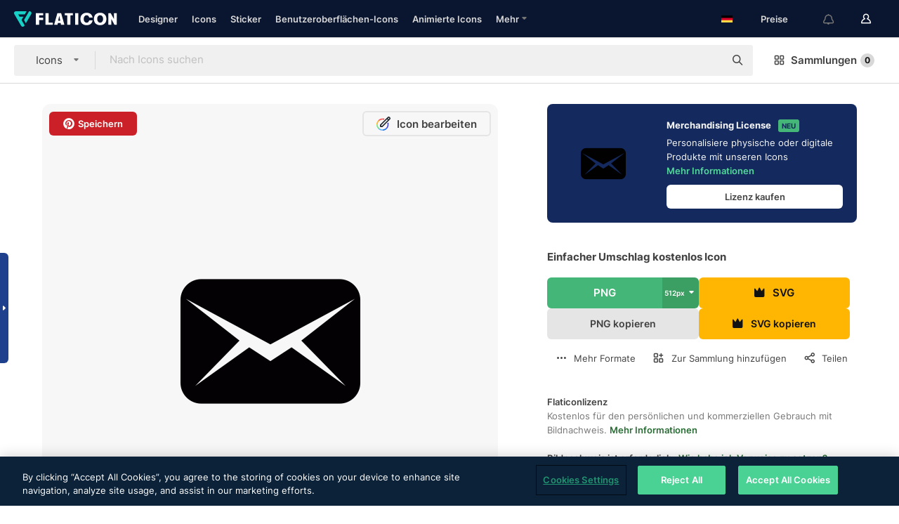

--- FILE ---
content_type: text/html; charset=UTF-8
request_url: https://www.flaticon.com/de/kostenloses-icon/einfacher-umschlag_1428
body_size: 57395
content:
<!DOCTYPE html>
<html lang="de">

<head>
    <meta name="viewport" content="width=device-width, initial-scale=1, maximum-scale=1, user-scalable=0">
<meta http-equiv="Content-Type" content="text/html; charset=utf-8" />
<meta name="msapplication-config" content="none" />
<link rel="shortcut icon" href="https://media.flaticon.com/dist/min/img/favicon.ico">
<meta name="google-site-verification" content="jFocZR0Xg3630llv9ftPl5uCj4D5b2I4TfWjLpL-QR4" />
<meta name="naver-site-verification" content="4c0baa4943d32420d0e79f8706e01cda67156093" />
<meta name="p:domain_verify" content="c98d39b8210b59a48713c599c6475bdf" />

<link rel="apple-touch-icon" sizes="58x58" href="https://media.flaticon.com/dist/min/img/apple-icon-58x58.png" />
<link rel="apple-touch-icon" sizes="76x76" href="https://media.flaticon.com/dist/min/img/apple-icon-76x76.png" />
<link rel="apple-touch-icon" sizes="87x87" href="https://media.flaticon.com/dist/min/img/apple-icon-87x87.png" />
<link rel="apple-touch-icon" sizes="114x114" href="https://media.flaticon.com/dist/min/img/apple-icon-114x114.png" />
<link rel="apple-touch-icon" sizes="120x120" href="https://media.flaticon.com/dist/min/img/apple-icon-120x120.png" />
<link rel="apple-touch-icon" sizes="152x152" href="https://media.flaticon.com/dist/min/img/apple-icon-152x152.png" />
<link rel="apple-touch-icon" sizes="167x167" href="https://media.flaticon.com/dist/min/img/apple-icon-167x167.png" />
<link rel="apple-touch-icon" sizes="180x180" href="https://media.flaticon.com/dist/min/img/apple-icon-180x180.png" />
<link rel="apple-touch-icon" sizes="1024x1024" href="https://media.flaticon.com/dist/min/img/apple-icon-1024x1024.png" />

<link rel="chrome-webstore-item" href="https://chrome.google.com/webstore/detail/nkhjnpgcnmdpeikbeegmibjcfjpamjnp">

    <meta name="facebook-domain-verification" content="mqqw5yoiv6x0bu0vwfj9kfem9n1aeg" />

<title>Einfacher umschlag - Kostenlose -Icons</title>

<meta name="description" content="Kostenloses Vektor-Icon. Lade Tausende kostenloser Icons von  im SVG-, PSD-, PNG-, EPS-Format oder als ICON-FONT herunter">



<meta name="twitter:card" content="summary_large_image">
<meta name='twitter:site' content='@flaticon'>
<meta name='twitter:creator' content='@flaticon'>
<meta name='twitter:title' content="Kostenlose „Einfacher Umschlag“-Icons von Freepik">
<meta name='twitter:description' content="Kostenloses Vektor-Icon. Lade Tausende kostenloser Icons von  im SVG-, PSD-, PNG-, EPS-Format oder als ICON-FONT herunter #flaticon #Icon #brief #email #botschaft">
<meta name='twitter:image' content='https://cdn-icons-png.flaticon.com/256/1/1428.png'>
<meta name='twitter:domain' content='www.flaticon.com'>

<meta property='og:title' content="Kostenlose „Einfacher Umschlag“-Icons von Freepik" data-dynamic='true' />
<meta property='og:site_name' content='Flaticon' data-dynamic='true' />
<meta property='og:url' content='https://www.flaticon.com/de/kostenloses-icon/einfacher-umschlag_1428' />
<meta property='og:description' content="Kostenloses Vektor-Icon. Lade Tausende kostenloser Icons von  im SVG-, PSD-, PNG-, EPS-Format oder als ICON-FONT herunter #flaticon #Icon #brief #email #botschaft"  data-dynamic='true' />
<meta property='og:type' content='article'  data-dynamic='true' />
<meta property='og:image' content='https://cdn-icons-png.flaticon.com/256/1/1428.png' />
<meta property='og:image:type' content='image/png' data-dynamic='true'>
<meta property='og:image:width' content='256'  data-dynamic='true' />
<meta property='og:image:height' content='256'  data-dynamic='true' />
<meta property='og:image:alt' content='einfacher umschlag kostenlos Icon' />
<meta property='article:author' content='https://www.facebook.com/flaticon'  data-dynamic='true' />
<meta property='article:publisher' content='https://www.facebook.com/flaticon'  data-dynamic='true' />
<meta property='og:locale' content='en_US' />


    <link rel="canonical" href="https://www.flaticon.com/de/kostenloses-icon/einfacher-umschlag_1428">

        <link rel="alternate" hreflang="x-default" href="https://www.flaticon.com/free-icon/simple-envelope_1428">
        <link rel="alternate" hreflang="en" href="https://www.flaticon.com/free-icon/simple-envelope_1428">
        <link rel="alternate" hreflang="es" href="https://www.flaticon.es/icono-gratis/sobre-simple_1428">
        <link rel="alternate" hreflang="pt" href="https://www.flaticon.com/br/icone-gratis/envelope-simples_1428">
        <link rel="alternate" hreflang="ko" href="https://www.flaticon.com/kr/free-icon/simple-envelope_1428">
        <link rel="alternate" hreflang="de" href="https://www.flaticon.com/de/kostenloses-icon/einfacher-umschlag_1428">
        <link rel="alternate" hreflang="fr" href="https://www.flaticon.com/fr/icone-gratuite/enveloppe-simple_1428">
        <link rel="alternate" hreflang="ru" href="https://www.flaticon.com/ru/free-icon/simple-envelope_1428">

<link rel="preload" href="https://media.flaticon.com/dist/min/img/logo/flaticon_negative.svg" as="image">

<link rel="preload" href="https://media.flaticon.com/dist/assets/bobjoll.202cca458fa9de5d74455893e517f85c.woff2" as="font" crossorigin importance="high" type="font/woff2">
<link rel="preload" href="https://fps.cdnpk.net/static/inter-regular.woff2" as="font" crossorigin importance="high" type="font/woff2">
<link rel="preload" href="https://fps.cdnpk.net/static/inter-semibold.woff2" as="font" crossorigin importance="high" type="font/woff2">
<link rel="preload" href="https://fps.cdnpk.net/static/inter-bold.woff2" as="font" crossorigin importance="high" type="font/woff2">
<link rel="preload" href="https://fps.cdnpk.net/static/degular-regular.woff2" as="font" crossorigin importance="high" type="font/woff2">
<link rel="preload" href="https://fps.cdnpk.net/static/degular-semibold.woff2" as="font" crossorigin importance="high" type="font/woff2">
<style>
    @font-face {
        font-family: 'Inter';
        src: url('https://fps.cdnpk.net/static/inter-regular.woff2') format('woff2');
        font-weight: 400;
        font-style: normal;
        font-display: swap;
    }
    
    @font-face {
        font-family: 'Inter';
        src: url('https://fps.cdnpk.net/static/inter-semibold.woff2') format('woff2');
        font-weight: 600;
        font-style: normal;
        font-display: swap;
    }
    
    @font-face {
        font-family: 'Inter';
        src: url('https://fps.cdnpk.net/static/inter-bold.woff2') format('woff2');
        font-weight: 700;
        font-style: normal;
        font-display: swap;
    }
    
    @font-face {
        font-family: 'Degular';
        src: url('https://fps.cdnpk.net/static/degular-regular.woff2') format('woff2');
        font-weight: 400;
        font-style: normal;
        font-display: swap;
    }
    
    @font-face {
        font-family: 'Degular';
        src: url('https://fps.cdnpk.net/static/degular-semibold.woff2') format('woff2');
        font-weight: 600;
        font-style: normal;
        font-display: swap;
    }
</style>



<script type="text/javascript" src="https://media.flaticon.com/dist/js/global.ec2b0a4ce81d0edaecfa.js"></script>
<link rel="preload" href="https://media.flaticon.com/dist/js/common.ec2b0a4ce81d0edaecfa.js" as="script">
<link rel="preload" href="https://media.flaticon.com/dist/js/ads.ec2b0a4ce81d0edaecfa.js" as="script">
<link rel="preload" href="https://media.flaticon.com/dist/js/userSession-auth.ec2b0a4ce81d0edaecfa.js" as="script">
<link rel="preload" href="https://media.flaticon.com/dist/js/fi-base.ec2b0a4ce81d0edaecfa.js" as="script">
<link rel="preload" href="https://media.flaticon.com/dist/js/script.ec2b0a4ce81d0edaecfa.js" as="script">
<link rel="preload" href="https://media.flaticon.com/dist/css/fi-style.ec2b0a4ce81d0edaecfa.css" as="style">
<link href="https://media.flaticon.com/dist/css/fi-style.ec2b0a4ce81d0edaecfa.css" rel="stylesheet" type="text/css"/>

            <!-- OneTrust Cookies Consent Notice start -->
                <script src="https://cdn-ukwest.onetrust.com/scripttemplates/otSDKStub.js" type="text/javascript" charset="UTF-8" data-ignore-ga='true' data-domain-script="099871c5-1aa9-43b5-9f64-9b987d74fdcc"></script>
        <script type="text/javascript">
            function OptanonWrapper() {}
        </script>
        <!-- OneTrust Cookies Consent Notice end -->
    
<!--[if lt IE 10]>
<script>var ie = true;</script>
<link rel="stylesheet" type="text/css" href="https://media.flaticon.com/css/ie.css">
<![endif]-->


<!-- Google Optimize -->
<link rel="preconnect dns-prefetch" href="https://www.googletagmanager.com">
<!-- Global site tag (gtag.js) - Google Analytics -->
<script>
    window.dataLayer = window.dataLayer || [];

    function gtag() {
        dataLayer.push(arguments);
    }
    gtag('js', new Date());

</script>
<script async src="https://www.googletagmanager.com/gtag/js?id=UA-42742855-1"></script>
<!-- END: Google Optimize -->

<!-- Google Tag Manager -->
<script>
    (function(w, d, s, l, i) {
        w[l] = w[l] || [];
        w[l].push({
            'gtm.start': new Date().getTime(),
            event: 'gtm.js'
        });
        var f = d.getElementsByTagName(s)[0],
            j = d.createElement(s),
            dl = l != 'dataLayer' ? '&l=' + l : '';
        j.async = true;
        j.src =
            'https://www.googletagmanager.com/gtm.js?id=' + i + dl;
        f.parentNode.insertBefore(j, f);
    })(window, document, 'script', 'dataLayer', 'GTM-PRQMDLG');
</script>
<!-- End Google Tag Manager -->

<link rel="preconnect dns-prefetch" href="https://www.google-analytics.com">
<script>
    (function(i, s, o, g, r, a, m) {
        i['GoogleAnalyticsObject'] = r;
        i[r] = i[r] || function() {
            (i[r].q = i[r].q || []).push(arguments)
        }, i[r].l = 1 * new Date();
        a = s.createElement(o),
            m = s.getElementsByTagName(o)[0];
        a.async = 1;
        a.src = g;
        m.parentNode.insertBefore(a, m)
    })(window, document, 'script', 'https://www.google-analytics.com/analytics.js', 'ga');
    ga('create', 'UA-42742855-1', 'auto', {
        'allowLinker': true
    });
    ga('require', 'linker');
    ga('linker:autoLink', ['flaticon.com', 'flaticon.es', 'freepikcompany.com']);
    ga('send', 'pageview');
</script>

<script>
    var STATIC_URL = 'https://image.flaticon.com/';
    var ACCOUNTS_BASE_URL = 'https://www.flaticon.com/de/profile/';
    var ACCOUNTS_URL = 'https://www.flaticon.com/de/profile/';
    var ACCOUNTS_API_KEY = 'aHR0cHM6Ly93d3cuZmxhdGljb24uY29tL2Rl';
    var FACEBOOK_APP_ID = '579360525479711';
    var FACEBOOK_APP_VERSION = 'v3.2';
    var GOOGLE_CLIENT_ID = '544984668822-l66ipmg9o5lpalcntjckr651vbo72tcv.apps.googleusercontent.com';
    var GOOGLE_API_KEY = 'AIzaSyCkyUw3UxCwg618Bknm9vdoWnYWji4lQSM';
    var LANGUAGE = 'german';
    var language = 'german';
    var LANGUAGE_SHORT = 'de';
    var URL_LOG = 'https://www.flaticon.com/de/Errors/js_error';
    var RE_CAPTCHA_KEY = '6LdrxggTAAAAAEsVEMxap24sSkGS1nI3SsOigFyF';
    var RE_CAPTCHA_SECRET = '6LdrxggTAAAAANBFArNBHFs8wDnZL5q51hkRPpls';
    var RE_CAPTCHA_KEY_INVISIBLE_V2 = '6LdZqaMZAAAAAMi-EaIh8xjypOnZsUDt0a9B468g';
    var PROF_RE_CAPTCHA_KEY_INVISIBLE = '6LfEmSMUAAAAAEDmOgt1G7o7c53duZH2xL_TXckC';
    var APP_URL = 'https://www.flaticon.com/de/';
    var BASE_URL = 'https://www.flaticon.com/';
    var URL_STATIC_IMG = 'https://media.flaticon.com/dist/min/img/';
    var ACTIVE_AX_DETAIL = 0;
    var LANDING = false;
    var url_pre_ax_detail;
    var URL_CRM_LOG = 'https://www.flaticon.com/de/ajax/crm-log';
    var FLATICON_URL_STATIC = 'https://media.flaticon.com/';
    var MONTHLY_SUBSCRIPTION_PRICE = '9,99€';
    var USA_MONTHLY_SUBSCRIPTION_PRICE = '11,99$';
    var ANNUAL_SUBSCRIPTION_PRICE = '89,99€';
    var USA_ANNUAL_SUBSCRIPTION_PRICE = '99,00$';
    var ANNUAL_SUBSCRIPTION_PRICE_PER_MONTH = '7,50€';
    var USA_ANNUAL_SUBSCRIPTION_PRICE_PER_MONTH = '8,25$';
    var URL_CAMPAIGN = '';
    var LICENSES = JSON.parse('{"name":{"1":"CC 3.0 BY","2":"Flaticon Basic License","3":"Editorial License"},"url":{"1":"http:\/\/creativecommons.org\/licenses\/by\/3.0\/","2":"https:\/\/media.flaticon.com\/license\/license.pdf","3":"https:\/\/media.flaticon.com\/license\/license_editorial.pdf"}}');
    var FLATICON_SEO_APP_URL = JSON.parse('{"english":"https:\/\/www.flaticon.com\/","spanish":"https:\/\/www.flaticon.es\/","portuguese":"https:\/\/www.flaticon.com\/br\/","german":"https:\/\/www.flaticon.com\/de\/","korean":"https:\/\/www.flaticon.com\/kr\/","french":"https:\/\/www.flaticon.com\/fr\/","russian":"https:\/\/www.flaticon.com\/ru\/"}');
    var SUPPORT_URL = 'https://support.flaticon.com/s/';
    var SUPPORT_LANG = 'language=en_US';
    var GR_LANGUAGE = 'de';
    var FLATICON_URL_IMAGE = 'https://image.flaticon.com/';
    var COUPON_PRICING = 'FI10CART25'
    var MERCHANDISING_LICENSE_CHECK_URL = 'https://www.flaticon.com/de/merchandising-license/check';
    var GOOGLE_ONE_TAP_LOGIN_URL = 'https://id.freepik.com/api/v2/login/google-one-tap?client_id=flaticon';
    var URL_GENERIC_IMAGE_SHARE = 'https://media.flaticon.com/share/flaticon-generic.jpg'
    var UICONS_LAST_VERSION = '3.0.0';
        var IS_API_ORIGIN = false;
    
    
    
    var SPONSOR_CURRENT_PAGE = 1;

            var ESSENTIALS_STATUS = '';
        var ESSENTIALS_DATE = '';
    
            var UPDATE_BILLING_INFO = false;
    
            var VISIT_PLANS_PRICING = 0;
        
    var GOOGLE_IDP_URL_LOGIN = 'https://id.freepik.com/v2/log-in?client_id=flaticon&lang=de';
    var GOOGLE_IDP_URL_REGISTER = 'https://id.freepik.com/v2/sign-up?client_id=flaticon&lang=de';

    // Optimize Tests 
    var optimizeTests = [];

        var FEATURE_COLOR_PALETTE = false;
    
        var FEATURE_SHUTTERSTOCK_COUPON = false;
    
        var FEATURE_NOTIFICATIONS_HEADER = true;
        
        var FEATURE_FILTER_GROUP_BY = false;
    
        var FEATURE_ENABLE_GOOGLE_ADS_DETAIL = true;
    
    var FEATURE_CMP = true;
    var CSRF_TOKEN_NAME = 'csrf_token';
    var CSRF_TOKEN = 'd892bbf0189b5f3f107abcc56dec5f56';
  
    
    
    
    
    var PACK_LICENSE_URL = 'https://www.flaticon.com/de/license/pack/';
    var IS_UICONS_VIEW = false;
    var FLATICON_URL = 'https://www.flaticon.com/de/';

    var AMOUNT_IN_RELATED_BY_TAG_AND_STYLE = 24;
    
    function gtag() {
        dataLayer.push(arguments)
    }

    var USER_REGISTERED = false;
        var CRAFT_PRICE = 34.00;
        var FLATICON_UPLOAD_ICONS_URL = 'https://www.flaticon.com/';

    var USER_COUNTRY_CODE = 'US';

            USER_COUNTRY_CODE = 'US';
    
        var HAS_USER_BILLING_IN_INDIA = false;
    
            var PRODUCT_PRICING_YEARLY_PER_MONTH = '8.25 USD';
        var PRODUCT_PRICING_YEARLY = '99 USD';
        var PRODUCT_PRICING_MONTHLY = '12.99 USD';
        var FLATICON_DOWNLOAD_URL = 'https://www.flaticon.com/de/';
    var CDN_URL_PREFIX = 'https://cdn-uicons.flaticon.com/';

            var RESOURCE_TYPE = 'standard';
    
        var IS_USER_PREMIUM = false;
    
    
    
    // Sending ClientId to Shutterstock iframes
    var clientId = undefined;
    var iframeQueue = [];

    function sendClientId() {
        while (iframeQueue.length > 0) {
            var iframe = iframeQueue.pop();
            // Extract domain from iframe src
            var parser = document.createElement('a');
            parser.href = iframe.src;
            var target = parser.protocol + '//' + parser.hostname;
            iframe.contentWindow.postMessage(clientId, target);
        }
    }

    function askForClientId(element) {
        iframeQueue.push(element);
        if (clientId) {
            sendClientId();
        }
    }

    ga(function(tracker) {
        clientId = tracker.get('clientId');
        sendClientId();
    });

    if (window.performance && document.addEventListener && window.addEventListener) {
        document.addEventListener('DOMContentLoaded', function() {
            ga('send', 'timing', 'performance', 'DOMContentLoaded', Math.round(performance.now()) /* TODO: 'Highwinds CDN' | 'Edgecast CDN' | 'OVH' */ );
        });
    }
</script>

<link rel="preconnect dns-prefetch" href="https://www.googletagservices.com">

<script type="text/javascript" src="https://try.abtasty.com/7589c1945ce38ce68d47d42a1cf45c3b.js"></script>

            <link rel="preload" as="script" href="https://ssm.codes/smart-tag/flaticoncomv2.js">
        <script async src="https://ssm.codes/smart-tag/flaticoncomv2.js"></script>
    

<!-- Google One Tap -->
    <script>
        function dispatchGoogleOneTapMomentEvent(notification) {
            window.dispatchEvent(new CustomEvent('googleOneTapDisplayed', { detail: notification.isDisplayed() }));
        }
    </script>
    <script src="https://accounts.google.com/gsi/client" async defer></script>
    <div id="g_id_onload"
         data-client_id="705648808057-3chuddbr6oahbebib1uh693k02sgfl30.apps.googleusercontent.com"
         data-login_uri="https://id.freepik.com/api/v2/login/google-one-tap?client_id=flaticon"
         data-skip_prompt_cookie="gr_session2"
         data-prompt_parent_id="g_id_onload"
         data-moment_callback="dispatchGoogleOneTapMomentEvent"
        data-callback="oneTapCallback"    ></div>


    <script type="application/ld+json">
        {"@context":"http://schema.org","@type":"ImageObject","name":"einfacher umschlag Icon - 1428","contentUrl":"https://cdn-icons-png.flaticon.com/512/1/1428.png","thumbnailUrl":"https://cdn-icons-png.flaticon.com/512/1/1428.png","datePublished":"2013-07-12","authorName":"Freepik"}    </script>

    <script type="application/ld+json">
        {
            "@context": "http://schema.org",
            "@type": "Organization",
            "name": "Flaticon",
            "url": "https://www.flaticon.com/de/",
            "logo": "https://media.flaticon.com/dist/min/img/flaticon-logo.svg",
            "sameAs": [
                                    
                     "https://www.facebook.com/flaticon",
                                                        
                     "https://twitter.com/flaticon",
                                                         "https://www.pinterest.es/flaticon/"
                    
                                                ]
        }
    </script>

    <!-- Start web schema -->
    <script type="application/ld+json">
        {
            "@context": "http://schema.org",
            "@type": "WebSite",
            "name": "Flaticon",
            "url": "https://www.flaticon.com/de/",
            "potentialAction": {
                "@type": "SearchAction",
                "target": "https://www.flaticon.com/de/suche?word={search_term_string}",
                "query-input": "required name=search_term_string"
            }
        }
    </script>
    <!-- End web schema -->

<div class="myTestAd" style="position: absolute; pointer-events: none;"></div>

    <!-- Preconnect semseo -->
    <link rel="preconnect" href="https://shb.richaudience.com">
    <link rel="preconnect" href="https://ib.adnxs.com">
    <link rel="preconnect" href="https://c.amazon-adsystem.com">
    <link rel="preconnect" href="https://securepubads.g.doubleclick.net">
    <link rel="preconnect" href="https://googleads.g.doubleclick.com">
    <link rel="preconnect" href="https://pagead2.googlesyndication.com">
    <link rel="preconnect" href="https://bidder.criteo.com">
    <link rel="preconnect" href="https://prebid.mgid.com">
    <link rel="preconnect" href="https://dmx.districtm.io">
    <link rel="preconnect" href="https://ice.360yield.com">
    <link rel="preconnect" href="https://adx.adform.net">
    <link rel="preconnect" href="https://rtb.adpone.com">
    <!-- Preconnect semseo end -->

<!-- Hotjar events -->
<script>
    window.hj=window.hj||function(){(hj.q=hj.q||[]).push(arguments)};
</script>
<!-- Hotjar events end -->

                              <script>!function(e){var n="https://s.go-mpulse.net/boomerang/";if("False"=="True")e.BOOMR_config=e.BOOMR_config||{},e.BOOMR_config.PageParams=e.BOOMR_config.PageParams||{},e.BOOMR_config.PageParams.pci=!0,n="https://s2.go-mpulse.net/boomerang/";if(window.BOOMR_API_key="R5JS7-M8GWC-DW7YC-BENQZ-YEA7H",function(){function e(){if(!o){var e=document.createElement("script");e.id="boomr-scr-as",e.src=window.BOOMR.url,e.async=!0,i.parentNode.appendChild(e),o=!0}}function t(e){o=!0;var n,t,a,r,d=document,O=window;if(window.BOOMR.snippetMethod=e?"if":"i",t=function(e,n){var t=d.createElement("script");t.id=n||"boomr-if-as",t.src=window.BOOMR.url,BOOMR_lstart=(new Date).getTime(),e=e||d.body,e.appendChild(t)},!window.addEventListener&&window.attachEvent&&navigator.userAgent.match(/MSIE [67]\./))return window.BOOMR.snippetMethod="s",void t(i.parentNode,"boomr-async");a=document.createElement("IFRAME"),a.src="about:blank",a.title="",a.role="presentation",a.loading="eager",r=(a.frameElement||a).style,r.width=0,r.height=0,r.border=0,r.display="none",i.parentNode.appendChild(a);try{O=a.contentWindow,d=O.document.open()}catch(_){n=document.domain,a.src="javascript:var d=document.open();d.domain='"+n+"';void(0);",O=a.contentWindow,d=O.document.open()}if(n)d._boomrl=function(){this.domain=n,t()},d.write("<bo"+"dy onload='document._boomrl();'>");else if(O._boomrl=function(){t()},O.addEventListener)O.addEventListener("load",O._boomrl,!1);else if(O.attachEvent)O.attachEvent("onload",O._boomrl);d.close()}function a(e){window.BOOMR_onload=e&&e.timeStamp||(new Date).getTime()}if(!window.BOOMR||!window.BOOMR.version&&!window.BOOMR.snippetExecuted){window.BOOMR=window.BOOMR||{},window.BOOMR.snippetStart=(new Date).getTime(),window.BOOMR.snippetExecuted=!0,window.BOOMR.snippetVersion=12,window.BOOMR.url=n+"R5JS7-M8GWC-DW7YC-BENQZ-YEA7H";var i=document.currentScript||document.getElementsByTagName("script")[0],o=!1,r=document.createElement("link");if(r.relList&&"function"==typeof r.relList.supports&&r.relList.supports("preload")&&"as"in r)window.BOOMR.snippetMethod="p",r.href=window.BOOMR.url,r.rel="preload",r.as="script",r.addEventListener("load",e),r.addEventListener("error",function(){t(!0)}),setTimeout(function(){if(!o)t(!0)},3e3),BOOMR_lstart=(new Date).getTime(),i.parentNode.appendChild(r);else t(!1);if(window.addEventListener)window.addEventListener("load",a,!1);else if(window.attachEvent)window.attachEvent("onload",a)}}(),"".length>0)if(e&&"performance"in e&&e.performance&&"function"==typeof e.performance.setResourceTimingBufferSize)e.performance.setResourceTimingBufferSize();!function(){if(BOOMR=e.BOOMR||{},BOOMR.plugins=BOOMR.plugins||{},!BOOMR.plugins.AK){var n=""=="true"?1:0,t="",a="clme3kyx3thiq2lqf4aq-f-e7723a591-clientnsv4-s.akamaihd.net",i="false"=="true"?2:1,o={"ak.v":"39","ak.cp":"1587957","ak.ai":parseInt("1019318",10),"ak.ol":"0","ak.cr":9,"ak.ipv":4,"ak.proto":"h2","ak.rid":"11f49850","ak.r":41406,"ak.a2":n,"ak.m":"b","ak.n":"ff","ak.bpcip":"18.216.77.0","ak.cport":38352,"ak.gh":"23.216.9.136","ak.quicv":"","ak.tlsv":"tls1.3","ak.0rtt":"","ak.0rtt.ed":"","ak.csrc":"-","ak.acc":"","ak.t":"1768959745","ak.ak":"hOBiQwZUYzCg5VSAfCLimQ==3nFhHE7Ng0U3TQ/mqhm2QteEPfXMpoKW6Mgzey/zxKFLbLGscqB2+lkNcBMlUWc76jxrvQqCWxhdtwEFgke+B+9ONm3N33nnGqbzgjS9mez0F+zpSUMrVuEiA/tkCCkX7LMXa++ZX5ZnLSdAa0o5ttR2IAoav1lE8Pp1yZfcmI1W/bbj/+msNaX0zNIGAMEUKLKwXy39Kc1ABDaiP4jxEWkGlLq2Z/K5gDWqpBSBZM+D94hhvD+MUZUqvDA5dKkDS1IuCWCtIc++6DzH7L4neg9Es2yvTiknxg1tvpyfL5bups+IofxWZzHOSK7JLOU1gqZKwza90tcl+zAnFJtqoHymVkUJCULdGcUDREyY+ThXctAbfqKRINUbSEYrGzXZ6w9KaYI1bmxlLcFIjQFtSyVee/6/2M7fnqYEEmrjDtU=","ak.pv":"32","ak.dpoabenc":"","ak.tf":i};if(""!==t)o["ak.ruds"]=t;var r={i:!1,av:function(n){var t="http.initiator";if(n&&(!n[t]||"spa_hard"===n[t]))o["ak.feo"]=void 0!==e.aFeoApplied?1:0,BOOMR.addVar(o)},rv:function(){var e=["ak.bpcip","ak.cport","ak.cr","ak.csrc","ak.gh","ak.ipv","ak.m","ak.n","ak.ol","ak.proto","ak.quicv","ak.tlsv","ak.0rtt","ak.0rtt.ed","ak.r","ak.acc","ak.t","ak.tf"];BOOMR.removeVar(e)}};BOOMR.plugins.AK={akVars:o,akDNSPreFetchDomain:a,init:function(){if(!r.i){var e=BOOMR.subscribe;e("before_beacon",r.av,null,null),e("onbeacon",r.rv,null,null),r.i=!0}return this},is_complete:function(){return!0}}}}()}(window);</script></head>

<body class=" view--detail hero--white"
      data-section="icon-detail">

        <section id="viewport" class="viewport ">
        
<script type="text/javascript">
  var messages = {
    common: {
      allIcons: 'Alle Icons',
      allStickers: 'Alle Sticker',
      allAnimatedIcons: 'Alle animierten Icons',
      allInterfaceIcons: 'InterfaceAlle Oberflächen-Icons',
      icons: 'Icons',
      interface_icons: 'Benutzeroberflächen-Icons',
      stickers: 'Sticker',
      animated_icons: 'animierte Icons',
      packs: 'Packs',
      icon_packs: 'Icon-Packs',
      icon_styles: 'Icon-Stile',
      sticker_packs: 'Sticker-Packs',
      sticker_styles: 'Sticker-Stile',
      interface_icons_packs: 'Benutzeroberflächen-Icon-Packs',
      url_icons: 'https://www.flaticon.com/de/icons',
      url_search_icon_packs: '/packs',
      url_stickers: 'https://www.flaticon.com/de/stickers',
      url_animated_icons: 'https://www.flaticon.com/de/animierte-icons',
      url_sticker_detail: 'kostenloses-sticker',
      url_sticker_latest: 'neueste-stickers',
      url_sticker_premium: 'premium-sticker',
      url_uicons: 'https://www.flaticon.com/de/uicons/interface-icons',
      pack: 'Pack',
      style: 'Stil',
      category: 'Kategorie',
      free_icon: '/kostenloses-icon/',
      icons_format: 'Lade alle Icons im SVG-, PSD-, PNG-, EPS-Format oder als Web-Font herunter',
      collections: 'sammlungen/',
      view_icon: 'Icon anzeigen',
      search_related_icons: 'Ähnliche Icons suchen',
      browse_pack: 'Pack browsen',
      author_packs: 'Pack des Urhebers',
      free: 'kostenlos',
      cc_exp_title: 'Achtung!',
      cc_exp_desc: 'Deine Kreditkarte läuft bald ab. Bitte <a href=\"https://www.flaticon.com/de/profile/my_subscriptions\">aktualisiere deine Karte hier</a>, um dein Premium-Abo weiterhin verwenden zu können',
      download: 'Herunterladen',
      downloadAsset: 'Ressource herunterladen',
      more_info: 'Weitergehende Informationen',
      downloads: 'Downloads',
      view_all: 'Alle ansehen',
      view_detail: 'Detail ansehen',
      more: 'Mehr',
      edit: 'Bearbeiten',
      download_svg: 'SVG herunterladen',
      download_png: 'PNG herunterladen',
      read_more: 'Mehr lesen',
      more_icons_author: 'Mehr Icons von diesem Designer',
      more_formats: 'Mehr Formate',
      search_author_resources: 'Icons im gleichen Stil suchen',
      search_icons_style: 'Icons in diesem Stil suchen',
      url_search: '/suche',
      url_free_icons: 'kostenlose-icons/',
      cancel: 'Abbrechen',
      send: 'Abschicken',
      show_more: 'Mehr anzeigen',
      premium_download: 'Premium-Download',
      download_pack: 'Pack herunterladen',
      login: 'Log in',
      register: 'Registrieren',
      register_download: 'Registrieren und herunterladen',
      see_more: 'Mehr anzeigen',
      url_downloads_limit: 'downloads-limit',
      copy: 'kopieren',
      copyPNG: "PNG in die Zwischenablage kopieren",
      copyPNGbutton: "PNG kopieren",
      copySVG: "SVG in die Zwischenablage kopieren",
      copySVGbutton: "SVG kopieren",
      copy_png_svg: "PNG/SVG in die Zwischenablage kopieren",
      faqs: 'Weitere Fragen? Lies die <a href=\"https://support.flaticon.com/s/article/What-are-Flaticon-Premium-licenses?language=en_US\" target=\"_blank\" class=\"medium\">FAQ</a>',
      whats_news_url: '/neuigkeiten',
      size: 'Größe',
      svg_type: 'SVG-Typ',
      regular_svg: 'Reguläre SVG',
      regular_svg_text: 'Die, die du schon immer in Flaticon benutzt hast (mit erweiterten Objekten).',
      editable_svg: 'Bearbeitbare SVG',
      editable_svg_text: 'Dieses Format macht es einfacher, die Dicke der Striche anzupassen und die Formen der Objekte zu ändern.',
      other_formats: 'Andere Formate',
      animatedIcon : 'Kostenlose animierte Icons',
      svg_files: "SVG-Dateien",
      editable_strokes: "Bearbeitbare Striche",
      editable_strokes_text: "Nicht erweiterte SVG-Dateien mit anpassbaren Strichen und Formen.",
      simplified : "Vereinfacht",
      simplified_text: "Geglättete SVG-Datei mit eingeschränkten Bearbeitungsmöglichkeiten.",
      new: "neu",
      pageTitle: "Seite",
    },
    animatedIconDetail: {
      exploreRelated: "Entdecke ähnliche animierte Icons wie %s",
      see: "Sieh dir unser animiertes Icon %s in Aktion an",
      look: "Mache Eindruck als Profi mit diesem %s animierten Icon und schau dir an, wie großartig es auf deiner Website, mobilem oder sonstigem Schnittstellen-Design aussehen wird.",
      looksGreat: "Sieht auf jeder Schnittstelle super aus",
      onNotification: "%s animiertes Icon auf einer Benachrichtigung",
      mobileInterface: "Ein %s animiertes Icon funktioniert außerordentlich gut in deinem nächsten mobilen Schnittstellenprojekt.",
      mobile: "%s animiertes Icon auf einem Mobilgerät",
      worldwide: "Weltweit",
      briefcase: "Aktentasche",
      menu: "%s animiertes Icon auf einem Menü",
      sizes: "Nutze ein %s animiertes Icon in verschiedenen Größen",
      stunning: "Tolle animierte Icons, garantiert beeindruckend",
      highQuality: "Lade animierte Icons in höchster Qualität gratis herunter und verleihe deinen Projekten den Wow-Faktor, nach dem du suchst.",
      explore: "Entdecke animierte Icons",
      animatedIconsMostDownloadedUrl: "https://www.flaticon.com/de/am-haeufigsten-heruntergeladen-animated-icons",
    },
    og: {
      'webtitle': '{0} – Kostenlose {1} Icons',
      'title': '{0} designed von {1}',
      'desc': 'Lade dir jetzt dieses Vektor-Icon im SVG-, PSD-, PNG-, EPS- oder Webfont-Format herunter. Flaticon, die größte Datenbank kostenloser Icons.',
      'animatedIconTitle': '{0} Animiertes Icon | Kostenloses {1} animiertes Icon',
    },
    limit: {
      registered: 'Du hast das Icon-Limit erreicht <a href="https://www.flaticon.com/de/pricing" onclick="ga(\'send\', \'event\', \'Collection\', \'Go to premium\', \'Alert icons limit\'); " title="Erhalte Zugang zu unbegrenzten Sammlungen!">Werde Premium-Mitglied</a> und erhalte Zugang zu unbegrenzten Sammlungen',
      guest: 'Du hast dein Icon-Limit erreicht. <a href="https://id.freepik.com/v2/sign-up?client_id=flaticon&lang=de" title="Registriere dich und erhalte bis zu 256 Icons">Registriere dich</a> und erhalte bis zu 256 Icons',
      collection: 'Du hast das Limit an Icons pro Sammlung erreicht (256 Icons)',
      max_size: "Maximale Dateigröße überschritten",
      backup_max_size: "Es ist nicht genügend Platz in dieser Sammlung vorhanden, um deine Backup-Dateien hinzuzufügen",
      downloaded_icons_perc: "Du hast %s % deines Download-Limits erreicht",
      personal_limit: "Wenn du diese {0} persönlichen Icons zu dieser Sammlung hinzufügst, wirst du das Limit von persönlichen Icons pro Sammlung erreicht haben ({1} Icons))."
    },
    limit_anonymous: {
      title: 'Du hast fast keine Downloads mehr!',
      paragraph1: 'Zeit, dich als Nutzer zu registrieren',
      paragraph2: 'Erstelle kostenlos ein Konto und lade weiter herunter',
      button: 'Kostenlos registrieren'
    },
    external_icon: {
      title: 'Icon hinzugefügt',
      message: 'Dieses Icon ist nicht Teil der Flaticon Selection. Bitte gib den Namen des Urhebers an, wenn du es verwenden möchtest'
    },
    report: {
      message: 'Dieses Icon ist nicht Teil der Flaticon-Auswahl. Bitte gib den Urheber an, um es nutzen zu können.',
      report_icon: "Dieses Icon melden",
      indicate_problem: "Bitte gib an, auf welches Problem du gestoßen bist. Vielen Dank!",
      download: 'Der Download funktioniert nicht',
      owner: 'Ich bin der Eigentümer dieses Icons',
      link: "Ich kann den Download-Link nicht finden",
      other: 'Sonstiges',
      describe_problem: 'Beschreibe das Problem'
    },
    search: {
      search: 'Suchen',
      minimal_characters: 'Bitte gib mindestens ein Zeichen ein, um suchen zu können',
      max_page_number: "Bitte gib eine korrekte Seitenzahl für die Suche ein",
      placeholder_icons: 'Nach Icons suchen',
      placeholder_packs: 'Nach Packs suchen',
      placeholder_stickers: 'Nach Stickern suchen',
      placeholder_animated_icons: "Suche nach animierten Icons",
      placeholder_interface_icons: 'Nach Interface-Icons suchen',
      placeholder_icon_packs: 'Nach Icon-Packs suchen',
      placeholder_icon_styles: 'Nach Icon-Stilen suchen',
      placeholder_sticker_packs: "Nach Sticker-Packs suchen",
      placeholder_sticker_styles: "Nach Sticker-Stilen suchen",
      placeholder_interface_icons_packs: 'Nach Benutzeroberflächen-Icon-Packs suchen,',
    },
    filters: {
      order_by: 'Sortieren nach',
      style: 'Stil',
      stroke: 'Strich',
      detail: 'Detailstufe',
      date: 'Aktuell',
      popularity: 'Beliebtheit',
      downloads: 'Am meisten heruntergeladen',
      all: 'Alle',
      detailed: 'Detailliert',
      simple: 'Einfach',
      mixed: 'Gemischt',
      rounded: 'Abgerundet',
      handmade: 'Handgemacht',
      filled: 'Ausgefüllt',
      linear: 'Geradlinig',
      angular: 'Eckig',
      '3d': '3D',
      color: 'Farbe',
      monocolor: 'Einfarbig',
      multicolor: 'Bunt',
      appliedFilters: 'Angewandte Filter',
      clearAll: 'Alles löschen'
    },
    errors: {
      connectivity: 'Wir können keine Verbindung zu den Flaticon-Servern herstellen, bitte überprüfe deine Netzwerkeinstellungen.',
      inactive_user: 'Für den Download musst du dein Konto aktivieren.'
    },
    collection: {
      add_icon: 'Zur Sammlung hinzufügen',
      delete_icon: 'Aus der Sammlung entfernen',
      default_name: 'Meine Icons-Sammlung',
      aware: 'Bitte beachten',
      iconfont_colors: 'Aus technischen Gründen werden die bunten Icons nicht in die Icon-Fonts aufgenommen',
      add_premium: 'Dieses Icon steht nur Premiumnutzern zur Verfügung. Du kannst mehr Informationen erhalten. <a target="_blank" href="https://www.flaticon.com/de/pricing" class="track" data-track-arguments="all, event, collection, go-to-premium, alert-icon-premium" title="Werde Premium-Mitglied!">hier</a>',
      locked: 'Deine Sammlung wurde gesperrt. Du kannst <a target="_blank" href="https://www.flaticon.com/de/pricing" class="track" data-track-arguments="all, event, collection, go-to-premium, alert-locked" title="Werde Premium-Mitglied!">dein Konto upgraden,</a> um Zugang zu unbegrenzten Sammlungen zu erhalten.',
      iconfont_tooltip: 'Lade die Icons als Icon-Font herunter und verwende sie auf deiner Webseite, vollständig anpassbar mit CSS..',
      iconfont_disabled: "In deiner Sammlung sind nur bunte Icons vorhanden. Diese lassen sich nicht mit Icon-Fonts verwenden.",
      duplicated_disabled: "Dein Konto erlaubt keine weiteren Sammlungen.",
      share_disabled: "Registriere dich, um zu teilen!",
      upload_disabled: "Werde Premium-Mitglied, um Icons hochladen zu können!",
      upload_icons: "Lade SVG-Icons hoch!",
      duplicate: "Duplizieren",
      download_personal: "Deine Sammlung enthält persönliche Icons. Diese Icons werden nicht im Icon-Font-Format heruntergeladen.",
      svg_incorrect: "Fehlerhaftes SVG-Format",
      only_svg: "Es sind nur SVG-Icons erlaubt",
      fetch_premium: 'Premium-Icons können nicht zu der neuen Sammlung hinzugefügt werden. <a target="_blank" href="https://www.flaticon.com/de/pricing" onclick="ga(\'send\', \'event\', \'Collection\', \'Go to premium\', \'Fetch collection premium error\'); " title="Werde Premium-Mitglied!">Werde jetzt Premiummitglied!</a>',
      fetch_personal: "Deine neue Sammlung kann keine persönlichen Icons beinhalten.",
      friendly_reminder: "Freundliche Erinnerung:",
      no_custom_icons_in_backup: "Deine Backup-Datei enthält keine bearbeiteten Icons",
      restore_personal: "Persönliche Icons lassen sich nicht in deiner neuen Sammlung wiederherstellen.",
      upload_enabled: "Lade deine SVG-Icons hoch",
      upload_disabled: "Upload im Sortierungsmodus wurde deaktiviert.",
      color_disabled: "Diese Sammlung beinhaltet keine Icons oder alle Icons sind bunt.",
      success_restore: "Du hast erfolgreich {0} von {1} Icons wiederhergestellt",
      icons_skiped: "{0} von {1} Icons wurden nicht in deine Sammlung importiert, weil sie schon darin enthalten waren.",
      locked_title: "Du hast gesperrte Sammlungen",
      locked_text: "Schalte deine Sammlungen frei, schränke deine Arbeit nicht ein ",
      locked_button: "Upgrade",
      locked_url: "https://www.flaticon.com/de/pricing",
      empty_collection_limit: "Mit einer leeren Sammlung kannst du keine weiteren Sammlungen erstellen. Bitte füge zuerst Artikel hinzu."
    },
    fonts: {
      error_svg: 'Diese SVG-Datei ist keine Fontdatei.'
    },
    url: {
      most_download: '/am-haeufigsten-heruntergeladen',
      latest_icons: '/neueste-icons',
      search: '/suche',
      packs_search: 'packs/suche',
      style_search: 'style/search',
      packs: 'packs',
      authors: 'autoren',
      guest_limit: 'Gast',
      premium_limit: 'Premium',
      free_icons: 'kostenlose-icons',
      pricing: 'pricing',
      craft: 'https://www.flaticon.com/de/merchandising-license',
      craft_purchases: 'https://www.flaticon.com/de/merchandising-license/purchases'
    },
    attribution: {
      type_icon: 'Icons',
      type_sticker: 'Sticker',
      type_animated_icon: 'animierte Icons',
      uicons_made_by: 'UIcons von',
      icons_made_by: 'Icons erstellt von',
      stickers_made_by: 'Sticker erstellt von',
      animatedIcon_made_by: 'Animierte Icons, erstellt von',
      icons_created_by: 'Icons erstellt von',
      stickers_created_by: 'Sticker erstellt von',
      animatedIcon_created_by: 'Animierte Icons erstellt von',
      is_licensed_by: 'wird lizenziert von',
      description: "Wähle dein bevorzugtes soziales Netzwerk und teile unsere Icons mit deinen Kontakten oder Freunden. Wenn du diese sozialen Netzwerke nicht nutzt, kopiere den Link und füge ihn in das von dir verwendete ein. Weitere Informationen findest du im %1$ss oder %slade die Lizenz herunter.%s",
      title: "Hey! Denk daran, dass du den Bildnachweis %s angeben musst",
      unicorn_text: "Jedes Mal, wenn du den Bildnachweis angibst, kriegt ein Pferd sein Horn und wird ein Einhorn.",
      designer_text: "Jedes Mal, wenn du den Bildnachweis angibst, machst du einen Designer glücklich.",
      rex_text: "Jedes Mal, wenn du den Bildnachweis angibst, kann T-Rex seinen Kaffee trinken",
      karma_text: "Jedes Mal, wenn du den Bildnachweis angibst, erhältst de +10 Karmapunkte",
      download_problems: "Probleme beim Download?",
      dont_want_credit: "Du möchtest den Urheber nicht nennen?",
      go_premium: 'Du kannst ganz einfach zu <a href="https://www.flaticon.com/de/pricing" class="track" data-track-arguments="ga, event, premium, icon-attribute-modal"><strong><i class="icon icon--premium inline-block"></i>s wechseln und mehr als <a href="https://www.flaticon.com/de/pricing" class="track" data-track-arguments="ga, event, premium, icon-attribute-modal"><strong><i class="icon icon--premium inline-block"></i> Icons nutzen, ohne den Urheber nennen zu müssen. </strong></a>Hier mehr erfahren18 Millionen',
      go_premium_detail: 'Du kannst einfach <a href="https://www.flaticon.com/de/pricing" class="track" data-track-arguments="ga, event, premium, icon-attribute-modal"><strong>Premium</strong></a> buchen und mehr als 18.0M Icons und Sticker ohne Zuordnung nutzen.',
      copy_and_attribute: "Kopieren und Quelle angeben",
      copy: "Link kopieren",
      copied: "Kopiert!",
      freepik_url: "https://www.freepik.com"
    },
    typeform: {
      multi_question_search: "Was würdest du hinsichtlich des Suchvorganges verbessern?",
      tell_us: "Verrate es uns!"
    },
    feedback: {
      thanks_message: "Danke für deine Rückmeldung!"
    },
    blockers: {
      is_present: "Es scheint, als hättest du einen Werbeblocker installiert. Bitte schalte diesen aus, um das meiste aus Flaticon herauszuholen.",
    },
    link: {
      copied: "Link kopiert",
      success: "Der URL zum Teilen wurde in die Zwischenablage kopiert"
    },
    clipboard: {
      copied: "In die Zwischenablage kopiert",
      errorFirefox: '<b>Copying is disabled in Firefox.</b> Learn how to enable it <b><a href="https://support.flaticon.com/s/article/How-can-I-copy-icons-to-clipboard-FI?language=en_US" target="_blank" class="bold">here</a></b>.',
      png: {
        success: "Erfolgreich in die Zwischenablage kopiert",
        error: "Fehler beim Kopieren in die Zwischenablage"
      }
    },
    follows: {
      followIcon: "Icon folgen",
      unFollowIcon: "Icon entfolgen",
      followAuthor: "Folgen",
      unFollowAuthor: "Entfolgen",
      followStyle: "Stil folgen",
      unFollowStyle: "Stil entfolgen"
    },
    easterEggs: {
      halloween: {
        findMe: "Finde mich!",
        close: "Schließen",
        pressEsc: "ESC drücken oder",
        modalP1: "Du kamst, sahst und <br> fingst es ein!",
        modalP2: "Du bist ein echter Geisterjäger und die Welt verdient es, das zu erfahren.",
        share: "Teilen",
        shareText: "Auf Flaticon spukt es; hilf uns, es von seinem Gespenst zu befreien!"
      }
    },
    detail: {
      savePinterest: "Speichern",
      search_placeholder: "Nach weiteren Icons in diesem Stil suchen",
      icon: "Icon",
      sticker: "Sticker",
      animatedicon: "animiertesIcon",
      free: "kostenlos",
      premium: "Premium",
      license: "Lizenz",
      report_this_icon: "Dieses Icon melden",
      download_free_icon_in_png: "Kostenloses Icon im PNG-Format herunterladen",
      download_free_sticker_in_png: "Kostenlose Sticker im Format PNG herunterladen",
      download_vector_icon_in_svg: "Vektor-Icon im Format SVG herunterladen",
      download_vector_sticker_in_svg: "Vektor-Sticker im Format SVG herunterladen",
      download_vector_icon_in_eps: "Vektor-Icon im Format EPS herunterladen",
      download_vector_icon_in_psd: "Vektor-Icon im Format PSD herunterladen",
      download_vector_icon_in_base64: "Vektor-Icon im Format base64 herunterladen",
      download_vector_icon_in_PDF: "Vektor-Icon im Format PDF herunterladen",
      download_vector_icon_in_JPG: "Vektor-Icon im Format JPG herunterladen",
      download_free_icon_font_in_png: "Kostenlose Icon-Font im Format PNG herunterladen",
      download_free_icon_font_in_svg: "Kostenlose Icon-Font im Format SVG herunterladen",
      download_free_icon_font_for_android: "Kostenlose Icon-Schriftart für Android herunterladen",
      download_free_icon_font_for_ios: "Kostenlose Icon-Schriftart für iOS herunterladen",
      available_formats: "Verfügbar in den <b>PNG</b>, <b>SVG</b>, <b>EPS</b>, <b>PSD</b> und <b>BASE 64</b>-Formaten",
      add_to_collection: "Zur Sammlung hinzufügen",
      necessary_credit_author: "Bildnachweis ist erforderlich.",
      how_to_credit: "Wie habe ich Verweise zu setzen?",
      how_to_credit_authorship: "Wie verweist man auf die Urheber der Icons?",
      how_to_credit_authorship_stickers: "Wie kann man die Urheberschaft der Sticker angeben?",
      follow: "Folgen",
      following: "Folgend",
      unfollow: "Entfolgen",
      download_unlimited: "Unbegrenzt Icons herunterladen",
      download_unlimited_info: '<span>Herunterladen</span>unbegrenzt viele Premiumicons für <p class="js-currency" data-pricing="annualPerMonth" style="display:inline;">8.25 USD</p>/Monat',
      more_icons_pack: 'Mehr Icons von',
      more_stickers_pack: 'Weitere Sticker aus',
      more_icons_style: 'Mehr Icons in',
      style: 'Stil',
      add_to_bookmarks: "Zu Favoriten hinzufügen",
      remove_from_bookmarks: "Aus Favoriten entfernen",
      published: "Veröffentlicht",
      related_tags: "Verwandte Tags",
      search_related_icon: "ähnliches-Icon-suchen",
      what_is_this: "Was ist das?",
      share_in_tw: "In Twitter teilen",
      share_in_fb: "In Facebook teilen",
      share_in_pt: "In Pinterest teilen",
      flaticon_license_title: "Flaticonlizenz",
      flaticon_license: "Kostenlos für den persönlichen und kommerziellen Gebrauch mit Bildnachweis.",
      more_info: "Mehr Informationen",
      flaticon_premium_license: "Premium-Flaticonlizenz",
      flaticon_premium_license_expl: "Werde Premium-Mitglied und erhalte die kommerzielle Lizenz.",
      flaticon_license_allow: "Unsere Lizenz gestattet es dir, den Inhalt <a href=\"#\" class=\"link--normal track modal__trigger mg-bottom-lv2\" data-modal=\"modal-license\" data-track-arguments=\"all, event, detail-view, click-flaticon-license\">in diesen Fällen</a> zu verwenden.",
      sidebar_download_pack: "Registriere dich kostenlos und lade das komplette Paket herunter",
      sidebar_download_pack_button: "Registrieren und herunterladen",
      sidebar_download_pack_button_mobile: "Registrieren",
      view_all_icons: "Alle Icons ansehen",
      all_styles: "Alles Stile",
      sidebar_banner_premium: "18.0M Icons ohne Bildnachweis verwenden, <strong>nur für Premiumnutzer</strong>",
      sidebar_see_plans: "Abos anzeigen",
      sidebar_banner_premium_cart: "- 20 % auf unsere Premium-Abos",
      sidebar_apply_discount: "Rabatt verwenden",
      pack: "Pack",
      edit_icon: "Icon bearbeiten",
      edit_sticker: "Sticker bearbeiten",
      edit_animated_icon: "<span class=\"mg-left-lv1\">Learn how to <b>edit</b></span>",
      download_license: "Lizenz herunterladen",
      share: "Teilen",
      free_sticker: "kostenlose Sticker",
      premium_sticker: "Premium-Sticker",
      flaticon_editorial_license: "Flaticon-Editorial-Lizenz",
      editorial_license_text: "Diese Grafikressource ist ausschließlich für den redaktionellen Gebrauch bestimmt. <a href=\"https://www.freepik.com/legal/terms-of-use\" title = \"Terms of use\" class= \"link--text medium\">s.",
      stickers_banner_text: "Kostenlose hochwertige Sticker für Websites und Apps",
      free_download: "Kostenloser Download",
      banner_craft_title: "Merchandising-Lizenz",
      banner_craft_new: "Neues",
      banner_craft_text: "Personalisiere physische oder digitale Produkte mit unseren Icons",
      banner_craft_buy: "Lizenz kaufen ",
    },
    christmas: {
      condition_1: "Gültig bis 8. Dezember",
      description_1: "Premium-Abo für <b>3 zwei Jahre</b>",
      price_1: "für %s",
      title_1: "Koche mit unserem <b class=\"christmas-banner__premium\">Premium</b>-Abo ein kreatives Weihnachtsessen.",
      url: "Zu Premium wechseln",
      url_upgrade: "Upgrade dein Abo",
      condition_2: "Gültig bis 15. Dezember",
      description_2: "<b>7 Tage</b> von",
      price_2: "Premium-Abo für %s",
      title_2: "Koche mit unserem <b class=\"christmas-banner__premium\">Premium</b>-Abo ein kreatives Weihnachtsessen.",
      condition_3: "Gültig bis 22. Dezember",
      description_3: "Premium-<b>Jahresabo</b>",
      title_3: "Sorge das ganze Jahr für <b class=\"christmas-banner__premium\">Premium</b>-Stimmung",
      condition_4: "Gültig bis 2. Januar 2020",
      description_4: "Premium-Abo für <b>zwei Jahre</b>",
      title_4: "Fröhliche <b class=\"christmas-banner__premium\">Premium</b>-Zeit und viel Spaß mit deinem Rabatt!",
      description_5: "Mach dir selbst ein Geschenk und hol dir das Premium-Jahresabo!",
      price_5: "This Christmas <b>upgrade</b> your plan and save <strong class=\"font-lg\">50%</strong>",
      description_6: "Hol dir Zugriff auf über 5 Millionen Vektorgrafiken, Fotos und PSD-Dateien",
      price_6: "<b>Spare</b> <strong class=\"font-lg\">50%</strong> beim Freepik-Jahresabo"
    },
    cookies: {
      text: "Diese Website verwendet Cookies, um deine Suche zu verbessern. <a href=\"https://www.freepik.com/legal/cookies\" title = \"Cookie policy\" class= \"link--text link-inverted medium\">Weitere Informationen</a>",
    },
    ga: {
      view_details: 'Details-ansehen',
      add_to_collection: 'zur-Sammlung-hinzufügen',
      view_details: 'Bearbeiten',
      download_svg: 'svg-herunterladen',
      download_png: 'png-herunterladen',
      more_icons_authors: 'mehr-Icons-designer',
      more_icons_style: 'mehr-Icons-Stil',
      brownse_pack: 'Pack-browsen',
      search_related_icon: 'ähnliches-Icon-suchen',
      copyPNG: 'PNG kopieren'
    },
    cancellation: {
      form_title: "Es tut uns leid, dass du entschieden hast, die Premium-Familie zu verlassen.",
      form_subtitle: "Wir möchten erfahren, warum du uns verlässt:",
      info_message: "Du kannst weiterhin alle Premium-Vorteile nutzen, bis dein aktueller Plan ausläuft. Anschließend hast du <strong>keinen Zugriff mehr auf neue Premium-Ressourcen<strong> und <strong>musst stets den Urheber angeben</strong>. Das fühlt sich nicht richtig an, oder?",
      option_0: "Ich brauchte Icons für ein Projekt, das schon abgeschlossen ist.",
      option_1: 'Flaticon ist mir zu teuer',
      coupon_monthly_claim: 'Upgrade dein Abo mit 30 % RABATT',
      coupon_annual_claim: 'Erhalte 30 % RABATT auf deine Verlängerung des Premium-Jahresabos',
      coupon_premium_plus_claim: 'Erhalte 30 % RABATT auf deine Verlängerung des „Premium Plus“-Abos',
      option_2: "Ich benutze es nicht so oft.",
      option_3: 'Es gibt nur wenige hochwertige Icons',
      option_4: "Ich habe viele technische Probleme mit meinem Premiumaccount gehabt.",
      option_5: "Ich habe mich dazu entschieden, eine andere ähnliche Webseite zu nutzen.",
      keep_premium: 'Premium behalten',
      cancel_premium: 'Premium kündigen',
      step_select: 'Auswählen',
      step_confirm: 'Bestätigen',
      step_finish: 'Beenden',
      more_info: 'Mehr Informationen',
      generic_title_fp: 'Schade, dass du alle Freepik Premium-Funktionen verlierst, sobald dein aktueller Plan abläuft.',
      generic_title_fi: 'Schade, dass du alle Flaticon Premium-Funktionen verlierst, sobald dein aktueller Plan abläuft.',
      generic_blq1_title: 'Täglich bis zu 2.000 Downloads',
      generic_blq1_desc: 'Als Premium-Mitglied kannst du so viele Ressourcen herunterladen, wie du möchtest.',
      generic_blq2_title: 'Kein Bildnachweis',
      generic_blq2_desc: 'Verwende jede Ressource für gewerbliche oder persönliche Zwecke, ohne den Urheber nennen zu müssen.',
      generic_blq3_title: 'Premium-Inhalte',
      generic_blq3_desc: 'Erhalte Zugriff auf unsere exklusiven Icons, die nur Premium-Mitglieder kostenlos herunterladen können.',
      generic_blq4_title: 'Werbefrei',
      generic_blq4_desc_flaticon: 'Flaticon werbefrei durchstöbern. Keine Werbung, keine Unterbrechungen.',
      generic_blq4_desc_freepik: 'Freepik werbefrei durchstöbern. Keine Werbung, keine Unterbrechungen.',
      offer_price_title: 'Können wir dich vielleicht zurückgewinnen? Gib uns noch eine Chance!',
      offer_price_subtitle: "Hier ist ein kleiner Leckerbissen für einen Neuanfang",
      offer_price_coupon_text: "Gib uns noch eine Chance, reaktiviere deinen Plan und spare 30 %",
      offer_title: 'Hast du ein Projekt abgeschlossen? Das nächste wartet schon!',
      offer_subtitle: "Bereite dich mit einem kleinen Leckerbissen auf den Neuanfang vor",
      offer_coupon_text: "Bereite dich schon heute auf die Zukunft vor und profitiere von einem Rabatt in Höhe von 30 % auf Premium!",
      offer_get_discount: 'Rabatt nutzen',
      quality_title: "Wir sind untröstlich, dass du <b class='bold premium inline'>dein Premium-Abo nicht verlängern möchtest</b>",
      quality_subtitle: "Du bist jederzeit wieder willkommen – wir und unsere Premium-Ressourcen sowie unsere Lizenz ohne Urhebernennungspflicht warten genau hier auf dich!",
      quality_discover: 'Flaticon entdecken',
      options_title: "Wir sind untröstlich, dass du <span class='premium'>dein Premium-Abo nicht verlängern möchtest</span>",
      options_subtitle: "Du bist jederzeit wieder willkommen – wir und unsere Premium-Ressourcen sowie unsere Lizenz ohne Urhebernennungspflicht warten genau hier auf dich!",
      thank_you: 'Vielen Dank',
      response_send_email: 'Unser Support-Team hat deine Nachricht erhalten und wird sich in Kürze mit dir in Verbindung setzen. Sieh dir in der Zwischenzeit eine Auswahl unserer besten Ressourcen an.',
      top_icons: "Top-Icons",
      stay_title: "Wir freuen uns, dass du bleiben möchtest!",
      stay_subtitle: "Auf unsere gemeinsame Zukunft!",
      stay_action_flaticon: "Flaticon erkunden",
      stay_action_freepik: "Freepik erkunden",
      explore_premium: "Premium erkunden",
      support_title: "Wie können wir dir helfen?",
      support_subtitle: "Technische Probleme sind ärgerlich und wir möchten nicht, dass sie deine Erfahrung mit Flaticon beeinträchtigen. Teile uns mit, welche Probleme du hast, und wir werden dir dabei helfen, sie zu beheben.",
      support_name: 'Name',
      support_name_placeholder: 'Dein Name',
      support_email: 'E-Mail',
      support_comment: 'Kommentar',
      support_comment_placeholder: 'Hier Kommentar eingeben',
      support_submit: 'Abschicken',
      support_cancel: 'Premium kündigen',
      support_legacy: "Bitte gib die Details deiner Anfrage an und wenn du Fragen zu unseren Nutzungsbedingungen hast, füge unbedingt konkrete Beispiele für die Verwendung unserer Bilder bei. Wenn du ein Problem meldest, solltest du so viele Informationen wie möglich angeben. Sobald du deine Anfrage eingereicht hast, wird sich ein Mitglied unseres Support-Teams so schnell wie möglich bei dir melden.",
      support_legacy_second_part: "<b>Allgemeine Informationen zum Datenschutz:</b> Das Unternehmen Freepik erfasst deine Daten, um Fragen, Vorschläge oder Beschwerden beantworten zu können. +Info <b>s",
      confirmation_title: "Deine Zufriedenheit ist alles, was zählt!",
      confirmation_subtitle: "Dein Premium-Abo wurde storniert. Du bist jederzeit wieder willkommen; du findest uns genau hier!"
  
    },
    pricing: {
      upgrade_error: "Ein interner Fehler ist aufgetreten, bitte versuche es später erneut.",
      coupon_applied: "Rabatt angewendet:",
      coupon_use_only: "Dieser Coupon kann nur einmal verwendet werden.",
      coupon_invalid: "Dein Coupon ist ungültig."
    },
    cart: {
      claim_text: "Du bist noch unentschieden, was <span><i class='icon icon--crown-filled inline-block'></i>Premium</span> angeht?",
      dto_text: "Erhalte <br><span>s 10% RABATT!",
      button: "Rabatt anwenden"
    },
    autopromo: {
      go_premium: "Zu Premium wechseln",
      search_premium_banner: {
        claim_text: "Lass deiner Kreativität freien Lauf",
        description: 'Erhalte Zugriff auf mehr als 0 <span class="premium premium--text inline-block medium"><i class="icon icon--premium inline-block"></i> Premium</span> Icons',
        description_freePng: 'Erhalte Zugang zu über 0 <span class=\"premium premium--text inline-block medium\">icons in formats <i class=\"icon icon--premium inline-block\"></i> SVG, EPS, PSD, & BASE64</span>',
        download_cancel: "Lade herunter, was du möchtest, und storniere, wann du möchtest"
      }
    },
    download: {
      downloading: "Wird heruntergeladen ..."
    },
    slidesgo: {
      banner_text: 'Mach das Beste aus deinen Lieblings-Icons in unseren <strong>kostenlosen Vorlagen</strong> für <strong>Google Slides</strong> und <strong>PowerPoint</strong>.',
    },
    uicons: {
      uicons_info: 'UIcons ist die umfangreichste Interface-Icon-Bibliothek. Nutze über 50,000 Vektor-Icons, die im SVG- oder Icon-Font-Format verfügbar sind, in deinen Web- und App-Projekten für iOS oder Android. <a href=\"https://www.flaticon.com/de/uicons/get-started \" class=\"link--normal\">Weitere Informationen</a>',
      need_help: 'Need help to <a href="https://www.flaticon.com/de/uicons/get-started" class="link--normal" ">start?</a>',
      full_style: 'Gesamten Stil herunterladen',
      other_styles: "Andere Stile",
      size: "Größe",
      new: "neu",
      empty_search: "Wir konnten leider keine Treffer für␣ finden.",
      try_search: "Probiere es mit einem anderen Suchbegriff.",
      error_search : "Ein interner Fehler ist aufgetreten, bitte versuche es später erneut.",
      use_this_icons: "Verwende diese Icons als Iconfonts oder über ein CDN",
      register_start: "Registrieren und loslegen",
      cdn_text: "Verwende das <strong class='capitalize'></strong> Iconpack, indem du den Link zum &lt;head&gt;-Element deines Website-Codes hinzufügst oder ihn über eine @import-Regel in dein CSS einbindest.",
      download_text: "Umfasst den <strong class='capitalize'></strong> Iconpack + die Font-Dateien + die CSS-Datei + ein HTML-Beispiel.",
      download_size_advice: "Zip-Datei mit mehr als %s Icons",
      clear_all: "Alles löschen",
      view_details: "Details ansehen",
      icon_font: "Icon-Font",
      see_all_icons: "Alle Icons ansehen",
      free_icon_font: "Kostenloser Iconfont",
      packageManager: "Paketmanager",
      packageManagerText: "Installiere die neueste Version von Uicons und halte dein Projekt mithilfe des npm-Paketmanagers mit den neuesten Icons und Verbesserungen ganz einfach auf dem aktuellen Stand.",
      findOutMoreHere: "<b><a href=\"https://www.npmjs.com/package/@flaticon/flaticon-uicons\" target=\"_blank\">Hier</a></b> mehr erfahren",
      in_action_title: "Sie dir unseren %s-Iconfont im Einsatz an",
      in_action_text: "Sieh dir an, wie unsere %s Icon-Font auf deinen Web-Interfaces oder Android- und iOS-Apps aussehen wird.",
      in_action_mobile_app: "Sie dir an, wie das „%s“-Icon in einer mobilen App wirkt",
      in_action_button: "„%s“-Icon auf einem Button",
      in_action_briefcase: "Aktentasche",
      in_action_stadistics: "Statistik",
      in_action_currency: "Währung",
      in_action_tablet: "%s Icon",
      in_action_interface: "Perfekt für dein nächstes Benutzeroberflächen-Design.",
      find_best_1: "Finde den besten %s-Iconfont für dein Projekt.",
      find_best_2: "Search among <b>50,000</b> icons fonts including your favorite <b>brands</b> icons!",
      find_best_see_all: "Alle Icons ansehen",
      doubts: "Noch Fragen?",
      doubts_1: "Wirf einen kurzen Blick auf unsere <a href=\"https://www.flaticon.com/de/uicons/get-started\" target=\"_blank\">s, in der wir dir die Nutzung unserer Benutzeroberflächen-Icons einfach verständlich erklären – wie du sie herunterlädst, über CSS einbindest, den Stil wechselst und mehr!",
      support: "Kontaktiere uns",
      support_1: "Wir hören dir zu. Bist du auf Probleme gestoßen oder hast du Vorschläge zu unseren Uicons? <a href=\"https://www.flaticon.com/de/profile/support\" target=\"_blank\">Unser Support-Team</a> hilft dir gerne weiter.",
      register_to_download: "Melde dich an, um das komplette Icon-Pack als Icon-Fonts herunterzuladen oder sie über NPM oder CDN zu nutzen.",
      see_all_icons_url: "https://www.flaticon.com/de/am-haeufigsten-heruntergeladen-icon-fonts",
      regular: "Normal",
      bold: "Fett",
      solid: "Gefüllt",
      straight: "Gerade",
      rounded: "Abgerundet",
      brands: "Marken",
      thin: "Dünn",
      released: "Released",
      latest_version: "Latest version"
    },
    modal: {
      premium: {
        title: 'Die Vorteile von <strong class=\"premium\"><i class=\"icon icon--premium inline-block\"></i> Premium </strong>',
        benefit_1: '+ 18,026,500 Millionen <br><strong> Premium-Icons </strong>',
        benefit_2: 'Unbegrenzte <br><strong> Downloads </strong>',
        benefit_3: 'Browse <br><strong> Werbefrei </strong>',
        benefit_4: 'Keine Urhebernennung <br><strong> erforderlich </strong>',
      },
      license: {
        title: 'Lizenzübersicht',
        subtitle: 'Unsere Lizenz gestattet es dir, den Inhalt folgendermaßen zu verwenden:',
        use_1: 'für kommerzielle und <strong>persönliche Projekte</strong>',
        use_2: 'auf digitalen oder <strong>gedruckten Medien</strong>',
        use_3: 'Für eine <strong>unbegrenzte Zahl von Nutzungen</strong> und unbefristet',
        use_4: '<strong>Anywhere</strong> in the world',
        use_5: 'To make <strong>modifications</strong> and derived works',
        summary: '*Dieser Text ist eine Zusammenfassung, die nur zu Informationszwecken dient. Er stellt daher keine vertragliche Verpflichtung dar. Für weitere Informationen lies bitte unsere <a href=\"https://www.flaticon.com/de/legal\" target=\"_blank\" class=\"link--normal medium\">s, bevor du die Inhalte nutzt.',

      },
      attribution: {
        title: 'Wie habe ich Verweise zu setzen?',
        subtitle: 'Die Gestaltung hochwertiger Icons erfordert viel Zeit und Mühe. Wir bitten dich nur, einen kleinen Zuordnungslink hinzuzufügen. Wähle das Medium aus, in dem du die Ressource verwenden möchtest.',
        social: 'Soziale Netzwerke',
        web: 'Internet',
        printed: 'Gedruckte Elemente',
        video: 'Video',
        apps: 'Apps/Spiele',
        social_title: 'Social-Media-Plattformen ',
        social_subtitle: 'Wähle dein bevorzugtes soziales Netzwerk aus und teile deine Icons mit deinen Kontakten oder Freunden. Wenn du diese sozialen Netzwerke nicht nutzt, kopiere den Link und füge ihn in das von dir verwendete Netzwerk ein.',
        web_title: 'Zum Beispiel: Websites, soziale Medien, Blogs, E-Books, Newsletter usw.',
        web_subtitle: 'Kopiere diesen Link und füge ihn an einem gut sichtbaren Platz in der Nähe der Stelle ein, wo du die Ressource verwendest. Wenn dies nicht möglich ist, platziere ihn in der Fußzeile deiner Website, deines Blogs oder Newsletters oder im Bereich „Impressum“.',
        printed_title: 'Zum Beispiel: Bücher, Kleidung, Flyer, Poster, Einladungen, Werbung usw.',
        printed_subtitle: '<span>Füge die Zuordnungszeile</span> in der Nähe der Stelle ein, wo du die Ressource verwendest. Wenn dies nicht möglich ist, platziere sie im Bereich „Impressum“.',
        printed_subtitle_2: 'Zum Beispiel: \'Bild: Flaticon.com\'. Dieses Cover wurde unter Verwendung von Ressourcen von Flaticon.com erstellt',
        video_title: 'Online-Videoplattformen ',
        video_subtitle: '<span>Füge diesen Link</span> in den entsprechenden Bereich der Videobeschreibung ein.',
        apps_title: 'Apps, Spiele, Desktop-Apps usw.',
        apps_subtitle: '<span>Füge diesen Link</span> auf der Website ein, auf der deine App zum Download verfügbar ist, oder im Beschreibungsbereich der von dir genutzten Plattformen oder Marktplätze.',
        faqs: 'Wenn du weitere Fragen hast, lese bitte die <a href="https://support.flaticon.com/s/article/Attribution-How-when-and-where-FI?language=en_US" class="link--normal" target="_blank">s ',
        footer_title: 'Möchtest du den Urheber nicht nennen?',
        footer_subtitle: 'Du kannst ganz einfach <i class="icon icon--premium inline-block"></i> <span>Premium-Nutzer</span> werden und über 18,026,500 Icons ohne Zuordnung verwenden. <a href="https://www.flaticon.com/de/pricing" class="track" data-track-arguments="ga, event, premium, modal-attribution">Erhalte hier Informationen</a>',
        copy_uicons: 'Uicons von &lt;a href=&quot;https://www.flaticon.com/uicons&quot;&gt;Flaticon&lt;/a&gt;'
      },
      premium_add_icon: {
        title: "Nur Premiumnutzer",
        subtitle: "Erstelle unbegrenzt viele Sammlungen und füge all die Premiumicons hinzu, die du brauchst.",
      },
      premium_download_icon_only_premium: {
        title: "Nur Premiumnutzer",
        subtitle: "Lade all die Icons herunter, die du benötigst.",
      },
      craft_more_info: {
        title: "Merchandising-Lizenz",
        subtitle: "Erweitere deine Lizenzierungsmöglichkeiten und personalisiere physische oder digitale Produkte und Merchandise-Artikel mit unseren Icons.",
        printed_title: "Erstelle physische Produkte, die gedruckt werden sollen",
        printed_text: "Verwende unsere Icons auf T-Shirts, Tassen, Postern, Gruß- oder Einladungskarten, Kalendern usw.",
        electronics_title: "Design electronic or physical products for resale",
        electronics_text: "Zum Beispiel: Webvorlagen, elektronische Geräte, Apps, Videospiele, Werbespots oder audiovisuelle Animationen.",
        learn_more: "Mehr erfahren",
        buy_license: "Lizenz kaufen ",
      },
      download: {
          attributionRequired: "Urhebernennung erforderlich",
          browseAdFree: "Werbefrei durchsuchen",
          freeDownload: "Kostenloser Download",
          goPremium: "Hol dir Premium ab 8.25 USD pro Monat",
          totalResources: "Mehr als 18.0M Icons, Sticker und Logos in bearbeitbaren Formaten wie SVG, EPS, PSD und CSS",
          totalResourcesAnimated: "Mehr als 18.0M Ressourcen in professionellen Formaten",
          noAttributionRequired: "Keine Bildnachweise erforderlich",
          premiumSubscription: "Premium-Abo",
          unlimitedDownloads: "Täglich bis zu 2.000 Downloads",
          downloadFormats: "Downloadformate",
          staticFormats: "Statische Formate",
          animatedFormats: "Animiertes Format",
      },
      confirmCopyContent: {
        title: "Aus Sicherheitsgründen musst du diese Aktion in deinem Browser bestätigen.",
        subtitle: "Um diesen zusätzlichen Schritt zu vermeiden, empfehlen wir dir, den Chrome-Browser zu verwenden.",
        processing: "Dein Bild wird verarbeitet ...",
        confirmCopy: "Kopieren in die Zwischenablage bestätigen",
        copySuccess: "Bild fertig!",
      },
      copySvgNotPremiumUser:{
        countDownloading: "In die Zwischenablage kopieren. Das Kopieren dieses Assets zählt als Download",
        copyToClipboard: "Copy to clipboard",

      }
    },
    whatsNew: {
      preTitleShare: "Was gibt es Neues bei Flaticon?"
    },
    cardsProducts: {
      title: "In anderen Kategorien suchen",
      iconDescription: "The largest database of free icons for any project.",
      uiconDescription: "Icons, die speziell für deine Oberflächen entworfen wurden",
      animated_icons_description: "Bewegte Icons zur Gestaltung eindrucksvoller Projekte",
      sticker_description: "Sticker für Websites, Apps oder wo immer du sie auch brauchst",
      new: "Neues"
    },
    colorPalette: {
      save: "Speichern",
      alredyExist: "Diese Farbe existiert bereits in der Palette",
      exceeded: "Du hast die Zahl der Farbmuster für diese Palette überschritten",
      modals: {
        areYouSure: "Willst du deine individuelle Palette wirklich entfernen?",
        youWillLose: "Deine individuelle Palette wird verlorengehen",
        noThanks: "Nein, danke.",
        remove: "Entfernen",
        create: "Kreiere individuelle Paletten und entsperre mehr Funktionen mit Premium",
        subscribe: "Abonniere ab 8.25 USD pro Monat und erhalte Zugang zu:",
        iconsStikers: "18.0M Icons und Sticker in den Formaten SVG, EPS, PSD und Base64",
        noAttribution:"Keine Bildnachweise erforderlich",
        unlimitedDownloads: "Unbegrenzte Downloads und Kollektionen",
        unlimitedUse: "Unbegrenzte Nutzung des Editors",
        support: "Priority Support",
        noAds: "Werbefrei",
        goPremium: "Zu Premium wechseln",
        urlPricing: "https://www.flaticon.com/de/pricing"
      },
      updatingError: "Ein Problem ist bei der Aktualisierung der Palette aufgetreten",
      noGradients: "Du kannst abgetönte Farben nicht in einheitliche Farben überarbeiten oder umwandeln.",
    },
    winback: {
      beingProcessed: "<b>Die Zahlung wird durchgeführt.</b> Dein Abo wird reaktiviert, sobald die Zahlung durchgeführt wurde. Überprüfe den Status deines Abos in deinem Profil.",
      mySubscription: "Mein Abo",
    }, 
    ogDescriptions: {
     standard: "Kostenloses Vektor-Icon. Lade Tausende kostenloser Icons von %s im SVG-, PSD-, PNG-, EPS-Format oder als ICON-FONT herunter",
     sticker: "Kostenloser %s-Sticker im PNG- und SVG-Format zum Download verfügbar. Lade dir noch mehr kostenlose %s-Sticker herunter.",
     uicon: "Kostenlose %s-Icon-Fonts in verschiedenen Stilen im PNG- und SVG-Format herunterladbar, Android und iOS.",
     animatedIcon: "Kostenlose %s animierte Icons zum Download verfügbar als JSON für Lottie, GIF oder als statische SVG-Dateien.",
    }
  };
</script>
                
<script type="text/javascript">
  var urls = {
    common: {
      urlSearch : 'https://www.flaticon.com/de/suche',
    },        

    uicons: {
      tagByUIconId: 'https://www.flaticon.com/de/ajax/uicons/tags-by-interface-icon/',
      urlSearchParams : 'https://www.flaticon.com/de/uicons',
    }   
  };
</script>        
        
<header id="header" class="header body-header">
  
  
  <section class="header--menu" id="header--menu">
    <div class="row row--vertical-center mg-none full-height">
      <a href="https://www.flaticon.com/de/" class="logo track" id="logo" title="Flaticon - Die größte Datenbank kostenloser Icons" data-track-arguments="ga, event, Navbar, Click, Home">
        <img src="https://media.flaticon.com/dist/min/img/logos/flaticon-color-negative.svg" title="Flaticon-Logo" width="147" height="22" class="block" alt="Flaticon logo">
      </a>

      <nav id="nav">
        <label for="main-menu__toggle" class="nostyle show-tablet mg-none bj-button--mobile">
          <i class="icon icon--lg icon--menuburger icon--inverted"></i>
        </label>

        <input type="checkbox" id="main-menu__toggle">

        <div class="main-menu">

          <label for="main-menu__toggle" class="bg-toggle-menu show-tablet"></label>

          <label for="main-menu__toggle" class="nostyle show-tablet mg-none bj-button--mobile pd-top-lv4 pd-left-lv2 pd-bottom-lv2">
            <i class="icon icon--lg icon--cross text__general--heading"></i>
          </label>

          <div class="scrollable scrollable--menu">
            <ul class="row row--vertical-center mg-none menu-holder">
              <li><a href="https://www.flaticon.com/de/autoren" data-track-arguments="ga, event, menu, click, top-icons" class="track mg-lv2 mg-y-none">Designer</a></li>
              <li><a href="https://www.flaticon.com/de/icons" data-track-arguments="ga, event, menu, click, icons" class="track mg-lv2 mg-y-none">Icons</a></li>
              <li><a href="https://www.flaticon.com/de/stickers" data-track-arguments="ga, event, menu, click, stickers" class="stickers__header-link track mg-lv2 mg-y-none">Sticker</a></li>
              <li><a href="https://www.flaticon.com/de/uicons/interface-icons" data-track-arguments="ga, event, menu, click, interface-icons" class="interface-icons__header-link track mg-lv2 mg-y-none">Benutzeroberflächen-Icons</a></li>
              <li><a href="https://www.flaticon.com/de/animierte-icons" data-track-arguments="ga, event, menu, click, animated-icons" class="animated-icons__header-link track mg-lv2 mg-y-none">Animierte Icons</a></li>    
              <li>
                <div class="popover popover-right popover-tools popover--more-btn" onclick="javascript:void">
                  <div class="popover-container"> 
                    <span class="popover-button row row--vertical-center mg-lv2 mg-y-none track" data-track-arguments="ga, event, menu, click, more">
                      <span>Mehr</span>
                      <i class="icon icon--sm icon--caret-down"></i>
                    </span>
                    <div class="popover-bridge">
                        <div class="popover-content">
                          <div class="row">
                            <div class="popover-tools-box">
                              <p class="uppercase font-xs bold text__general--heading">Andere Produkte</p>

                              <a href="https://de.freepik.com" target="_blank" class="menu-tools-link">
                                <span>Freepik</span>
                                <span>Kostenlose Vektoren, Fotos und PSD</span>
                              </a>

                              <a href="https://slidesgo.com" target="_blank" class="menu-tools-link">
                                <span>Slidesgo</span>
                                <span>Kostenlose Vorlagen für Präsentationen</span>
                              </a>

                              <a href="https://storyset.com/" target="_blank" class="menu-tools-link">
                                <span>Storyset</span>
                                <span>Kostenlose bearbeitbare Illustrationen</span>
                              </a>

                            </div>

                            <div class="popover-tools-box">
                              <p class="uppercase font-xs bold text__general--heading link-api">Tools</p>

                              <a href="https://www.freepik.com/api" class="menu-tools-link link-api">
                                <span>API</span>
                                <span>Mehr als 18.0M+ API-Icons zum Aufwerten deiner Websites, Apps oder Projekte</span>
                              </a>
                              
                              <p class="uppercase font-xs bold text__general--heading">Google Workspace</p>

                              <a href="https://www.flaticon.com/de/fur-google" class="menu-tools-link track" data-track-arguments="ga, event, menu, click, g-suite">
                                <span>Icons for Slides & Docs</span>
                                <span>Mehr als 18.0 Mio. kostenlose anpassbare Icons für deine Folien, Dokumente und Tabellen</span>
                              </a>
                            </div>
                          </div>
                        </div>
                    </div>
                  </div>
                </div>
              </li>
              <li class="push-right menu--mobile__lv2 language-selector">
                <div class="popover popover--lang">
                  <div class="popover-container">
                    <button class="popover-button bj-button bj-button--ghost bj-button--sm track" data-track-arguments="ga, event, Navbar, language, open">
                      <img src="https://media.flaticon.com/dist/min/img/flags/de.svg" width="16" height="11" loading="lazy">
                      <span class="mg-left-lv2-i">
                        Deutsch                      </span>
                      <i class="icon icon--md icon--caret-down"></i>
                    </button>
                                              <ul class="popover-content">
                                                      <li data-lang="en">
                              <a href="https://www.flaticon.com/free-icon/simple-envelope_1428" class=" track" data-track-arguments="ga, event, Navbar, language, English">
                                <span class="text__general--heading">English</span>
                              </a>
                            </li>
                                                      <li data-lang="es">
                              <a href="https://www.flaticon.es/icono-gratis/sobre-simple_1428" class=" track" data-track-arguments="ga, event, Navbar, language, Español">
                                <span class="text__general--heading">Español</span>
                              </a>
                            </li>
                                                      <li data-lang="br">
                              <a href="https://www.flaticon.com/br/icone-gratis/envelope-simples_1428" class=" track" data-track-arguments="ga, event, Navbar, language, Português">
                                <span class="text__general--heading">Português</span>
                              </a>
                            </li>
                                                      <li data-lang="kr">
                              <a href="https://www.flaticon.com/kr/free-icon/simple-envelope_1428" class=" track" data-track-arguments="ga, event, Navbar, language, 한국어">
                                <span class="text__general--heading">한국어</span>
                              </a>
                            </li>
                                                      <li data-lang="de">
                              <a href="https://www.flaticon.com/de/kostenloses-icon/einfacher-umschlag_1428" class="active track" data-track-arguments="ga, event, Navbar, language, Deutsch">
                                <span class="text__general--heading">Deutsch</span>
                              </a>
                            </li>
                                                      <li data-lang="fr">
                              <a href="https://www.flaticon.com/fr/icone-gratuite/enveloppe-simple_1428" class=" track" data-track-arguments="ga, event, Navbar, language, Français">
                                <span class="text__general--heading">Français</span>
                              </a>
                            </li>
                                                      <li data-lang="ru">
                              <a href="https://www.flaticon.com/ru/free-icon/simple-envelope_1428" class=" track" data-track-arguments="ga, event, Navbar, language, Pусский">
                                <span class="text__general--heading">Pусский</span>
                              </a>
                            </li>
                                                  </ul>
                                        </div>
                </div>
              </li>
                              <li class="link-pricing"><a href="https://www.flaticon.com/de/pricing" class="mg-lv2 mg-y-none track" data-track-arguments="ga, event, Navbar, Click, Premium Plans|ga, event, premium, header">Preise</a>
                </li>
              
                              <li class="show-tablet menu--mobile__lv3 pd-lv3 pd-y-none mg-top-lv3"><a href="https://id.freepik.com/v2/sign-up?client_id=flaticon&lang=de" class="track bj-button bj-button--flat bj-button--green bj-button--lg full-width" data-track-arguments="ga, event, MenuMobile, Click, Register|ga, event, register, click, menu-avatar-register">Registrieren</a>
                </li>
                <li class="show-tablet menu--mobile__lv3 pd-lv3 pd-y-none mg-top-lv2"><a href="https://id.freepik.com/v2/log-in?client_id=flaticon&lang=de" class="track bj-button bj-button--outline bj-button--gray bj-button--lg full-width" data-track-arguments="ga, event, MenuMobile, Click, LoginButton">Log in</a></li>
                          </ul>
          </div>
        </div>
      </nav>

      <div class="push-right font-sm header--menu__login">
        <div id="gr_user_menu" class="row mg-none">
          
            <div id="notification-center-menu-trigger" class="notification-center-menu-trigger">
              <button id="notification-center-menu__trigger-icon" class="notification-center-menu__trigger-icon bj-button--link bj-button--lg">
                <i class="icon icon--notification"></i>  
                              </button>
            </div>
            <div id="overlay-notifications"></div>
            <ul id="notification-center-menu-side">
              <li class="notification-center-menu-side__title-container">
                <span class="notification-center-menu-side__title-holder">Benachrichtigungen</span>
                <i id="notification-center-menu-side__title-icon-close" class="icon icon--cross icon--lg"></i>
              </li>
                              <li id="notification-center-menu-side-empty" class="notification-center-menu-side__empty">
                      <div class="empty-notification-icon-container">

                        <i class="icon icon--notification"></i>
                      </div>
                      <p class="bold font-md mg-bottom-lv2">Es gibt noch keine Benachrichtigungen zum Zeigen</p>
                      <p>Hier findest du in Kürze nützliche Informationen. Bleib dran!</p>
                </li>
              
            </ul>

          
                      <div id="gr_not-connected" class="gr_not-connected col--center">
              <div class="row row--vertical-center mg-none login-register-buttons-container">
                <a href="https://id.freepik.com/v2/log-in?client_id=flaticon&lang=de" class="btn-login track semibold link-inverted mg-right-lv3" data-track-arguments="all, event, Navbar, Click, Login">Log in</a>
                <a href="https://id.freepik.com/v2/sign-up?client_id=flaticon&lang=de" class="btn-register bj-button bj-button--sm bj-button--outline bj-button--inverted track" data-track-arguments="all, event, Navbar, Click, Register|ga, event, register, click, menu-avatar-register">Registrieren</a>
              </div>
              <a href="https://id.freepik.com/v2/log-in?client_id=flaticon&lang=de" class="track bj-button--mobile login-register-user-button" data-track-arguments="all, event, MenuMobile, Click, Login">
                <i class="icon icon--lg icon--user icon--inverted"></i>
              </a>
            </div>
                  </div>
  </section>

      <section class="header--search" id="header--search">
      <div class="header--search__inner">
        <div class="row row--vertical-center mg-none full-height">
          
                      <section class="search-holder col mg-none pd-none">

              <div class="fake-search row">
                <div class="tag-field col mg-none pd-none">
                  <input type="hidden" name="tags" value="animal">
                  <form action="https://www.flaticon.com/de/suche" method="get" name="search-form" class="main_search_bar">
                    <div class="popover popover-left type-selector">
                      <div class="popover-container">
                        <button type="button" class="search-selected popover-button btn row row--vertical-center mg-none nostyle track" data-qa="search-selector" data-track-arguments="ga, event, search, search-selector, button">
                          <i class="icon icon--md icon--photo show-mobile"></i>
                          <span class="hide-mobile">Icons</span>
                          <i class="icon icon--md icon--caret-down"></i>
                        </button>
                        <div class="stickers popover-content">
                          <ul>
                                                                                            <li class="radio-group">
                                  <input id="radio_search_by_icons" type="radio" class="hidden track" name="type" value="icon" data-type="icons" data-url="https://www.flaticon.com/de/suche" checked data-track-arguments="ga, event, search, search-selector, icons">
                                  <label for="radio_search_by_icons" class="radio fake-radio"></label>
                                  <label for="radio_search_by_icons">Icons</label>
                                </li>
                                                              <li class="radio-group">
                                  <input id="radio_search_by_stickers" type="radio" class="hidden track" name="type" value="sticker" data-type="stickers" data-url="https://www.flaticon.com/de/suche"  data-track-arguments="ga, event, search, search-selector, stickers">
                                  <label for="radio_search_by_stickers" class="radio fake-radio"></label>
                                  <label for="radio_search_by_stickers">Sticker</label>
                                </li>
                                                              <li class="radio-group">
                                  <input id="radio_search_by_animated_icons" type="radio" class="hidden track" name="type" value="animated-icon" data-type="animated icons" data-url="https://www.flaticon.com/de/suche"  data-track-arguments="ga, event, search, search-selector, animated-icons">
                                  <label for="radio_search_by_animated_icons" class="radio fake-radio"></label>
                                  <label for="radio_search_by_animated_icons">Animierte Icons</label>
                                </li>
                                                              <li class="radio-group">
                                  <input id="radio_search_by_uicon" type="radio" class="hidden track" name="type" value="uicon" data-type="interface icons" data-url="https://www.flaticon.com/de/suche"  data-track-arguments="ga, event, search, search-selector, interface-icons">
                                  <label for="radio_search_by_uicon" class="radio fake-radio"></label>
                                  <label for="radio_search_by_uicon">Benutzeroberflächen-Icons</label>
                                </li>
                                                          <hr>
                            <li class="radio-group mg-top-lv3-i">
                                <input id="switch_search_by_all" type="radio" class="hidden track" name="search-group" value="all" data-type="all" data-url="https://www.flaticon.com/de/suche" checked>
                                <label for="switch_search_by_all" class="radio fake-radio mg-right-lv1-i"></label>
                                <label for="switch_search_by_all" class="font-xs">Alle Icons</label>
                            </li>
                            <li class="radio-group radio-group-by-style">
                                <input id="switch_search_by_style" type="radio" class="hidden track" name="search-group" value="style" data-type="style" data-url="https://www.flaticon.com/de/style/search" >
                                <label for="switch_search_by_style" class="radio fake-radio mg-right-lv1-i"></label>
                                <label for="switch_search_by_style" class="font-xs">Stil</label>
                            </li>
                            <li class="radio-group radio-group-by-pack">
                                <input id="switch_search_by_packs" type="radio" class="hidden track" name="search-group" value="packs" data-type="packs" data-url="https://www.flaticon.com/de/packs/suche"  data-track-arguments="ga, event, search, search-selector, packs">
                                <label for="switch_search_by_packs" class="radio fake-radio mg-right-lv1-i"></label>
                                <label for="switch_search_by_packs" class="font-xs">Pack</label>
                            </li>
                          </ul>
                        </div>
                      </div>
                    </div>

                    <input type="search" name="word" placeholder="Nach Icons suchen" class="tag-field__input autocomplete" data-qa="search-bar" value="" data-autofocus maxlength="50" spellcheck="false">
                    <input type="hidden" name="license" id="main-search-license" value="" />

                                        <input type="hidden" name="color" id="main-search-color" value="" />
                    <input type="hidden" name="shape" id="main-search-shape" value="" />
                    
                    <input type="hidden" name="current_section" id="main-search-current_section" value="" />
                    <input type="hidden" name="author_id" id="main-search-author_id" value="" />
                    <input type="hidden" name="pack_id" id="main-search-pack_id" value="" />
                    <input type="hidden" name="family_id" id="main-search-family_id" value="" />
                    <input type="hidden" name="style_id" id="main-search-style_id" value="" />
                    <input type="hidden" name="type" id="main-search-type" value="">

                    <button type="button" class="clean-search__button"><i class="icon icon--cross"></i></button>
                    <button type="submit" class="bj-button nostyle">
                      <i class="icon icon--md icon--search icon--mg-md"></i>
                    </button>
                  </form>
                </div>
              </div>
            </section>
          
                      <button class="collections-toggle bj-button bj-button--md bj-button--outline bj-button--gray row row--vertical-center track  " id="collections-toggle" data-track-arguments="ga, event, Navbar, Click, collections">
              <i class="icon icon--md icon--mg-sm icon--collection"></i>
              <span class="button--text medium">Sammlungen</span>
              <span class="badge">0</span>
            </button>
          
        </div>
      </div>
    </section>
  </header>

<script>
  var DEFAULT_AVATAR = 'https://media.flaticon.com/dist/min/img/default_avatar.png';

  function set_default_avatar(elem) {
    elem.src = DEFAULT_AVATAR;
  }

  var pageview;
  try {
    pageview = parseInt(localStorage.pageview || 0, 10)
  } catch (e) {
    pageview = 1;
  }

  if (pageview < 3) {
    if (document.getElementById("gr_not-connected")) {
      var login_link = document.getElementById("gr_not-connected");
      login_link.classList.add("dropdown-active");
      try {
        localStorage.pageview = pageview + 1;
      } catch (e) {}

      setTimeout(function() {
        var login_link = document.getElementById("gr_not-connected");
        if (login_link) {
          login_link.classList.remove('dropdown-active');
        }
      }, 4000);
    }
  }
</script>
        
	<aside id="collections" class="collections loading ">
		<div id="collections-tour" class="collections__tour hide">
			<button class="button__close nostyle">
				<i class="icon icon--cross"></i>
			</button>
			<div class="collections__tour__content">
				<img src="https://media.flaticon.com/dist/min/img/collections/collection-tour.svg" width="181" height="152" class="block push-center" loading="lazy">
				<div class="alignc">
					<p class="bold text__general--heading font-lg mg-bottom-lv2 mg-top-lv3">Du hast noch keine Sammlungen</p>
					<p class="font-sm">Alle hier angezeigten Sammlungen</p>
					<p class="medium text__general--heading">Was kann ich mit meinen Sammlungen machen?</p>
				</div>
				<ul>
					<li class="collections__tour__item">
						<input type="checkbox" name="collections__tour__option" id="collections__tour__add">
						<label for="collections__tour__add">
							<i class="icon icon--addcollection"></i>
							<span class="medium text__general--heading">Icons hinzufügen</span> 
							<i class="icon icon--plus"></i>
							<i class="icon icon--minus"></i>
						</label>
						<div class="collections__tour__item__content">
							<p>Klicke auf ein beliebiges Icon, das du zu deiner Sammlungen hinzufügen möchtest.</p>
						</div>
					</li>
					<li class="collections__tour__item">
						<input type="checkbox" name="collections__tour__option" id="collections__tour__organize">
						<label for="collections__tour__organize">
							<i class="icon icon--sortcollection"></i>
							<span class="medium text__general--heading">Ordnen</span>
							<i class="icon icon--plus"></i>
							<i class="icon icon--minus"></i>
						</label>
						<div class="collections__tour__item__content">
							<p>Organisiere deine Sammlungen nach Projekten, füge Icons hinzu, entferne und bearbeite sie oder benenne sie um.</p>
						</div>
					</li>
					<li class="collections__tour__item">
						<input type="checkbox" name="collections__tour__option" id="collections__tour__edit">
						<label for="collections__tour__edit">
							<i class="icon icon--edit"></i>
							<span class="medium text__general--heading">Bearbeiten</span>
							<i class="icon icon--plus"></i>
							<i class="icon icon--minus"></i>
						</label>
						<div class="collections__tour__item__content">
							<p>Verwende die Funktion „Sammlung färben“ und ändere die Farbe der gesamten Kollektion oder führe dies Icon für Icon aus.</p>
						</div>
					</li>
					<li class="collections__tour__item">
						<input type="checkbox" name="collections__tour__option" id="collections__tour__download">
						<label for="collections__tour__download">
							<i class="icon icon--download"></i>
							<span class="medium text__general--heading">Icon-Schriftart oder SVG herunterladen</span>
							<i class="icon icon--plus"></i>
							<i class="icon icon--minus"></i>
						</label>
						<div class="collections__tour__item__content">
							<p>Lade deine Sammlungen im Codeformat herunter, das mit allen Browsern kompatibel ist, und verwende Icons auf deiner Website.</p>
						</div>
					</li>
					<li class="collections__tour__item">
						<input type="checkbox" name="collections__tour__option" id="collections__tour__share">
						<label for="collections__tour__share">
							<i class="icon icon--share"></i>
							<span class="medium text__general--heading">Teilen und speichern</span>
							<i class="icon icon--plus"></i>
							<i class="icon icon--minus"></i>
						</label>
						<div class="collections__tour__item__content">
							<p>Speichere eine Sicherungskopie deiner Sammlungen oder teile sie mit anderen – mit nur einem Klick!</p>
						</div>
					</li>
				</ul>
				<p class="font-sm alignc mg-top-lv2"><a href="https://www.flaticon.com/de/sammlungen" class="medium">Weitere Informationen</a> über Sammlungen</p>
			</div>
		</div>

		<header class="collection-section-header">
			<button onclick="Widget.toggle()" class="hide-collections nostyle"><i class="flaticon-cross icon icon--cross text-inverted"></i></button>
			<span>Sammlungen</span>
			<span class="badge badge-gray collections-number"></span>

			<div class="tooltip tooltip--bottom expand-collapse-holder">
				<button id="expand_collections_btn" class="btn-pill btn-small expand-collapse expand tooltip__trigger tooltip__trigger--enabled track" data-track-arguments="ga, event, collections, expand" onclick="Collection.expandCollapse()"><i class="flaticon-expand icon icon--fullscreen"></i></button>
				<div class="tooltip__content tooltip__content--permanent">
					<div class="content">
						Erweitern					</div>
				</div>
			</div>

			<div class="tooltip tooltip--bottom expand-collapse-holder">
				<button id="expand_collections_btn" class="btn-pill btn-small expand-collapse collapse tooltip__trigger tooltip__trigger--enabled track" data-track-arguments="ga, event, collections, collapse" onclick="Collection.expandCollapse()"><i class="flaticon-collapse icon icon--minimize"></i></button>
				<div class="tooltip__content tooltip__content--permanent">
					<div class="content">
						Einklappen					</div>
				</div>
			</div>

			<div class="tooltip tooltip--bottom show-collections-holder">
				<button disabled id="list_collections_btn" class="btn-pill btn-small show-collections tooltip__trigger tooltip__trigger--disabled track" data-track-arguments="ga, event, collections, list" onclick="Collection.list()"><i class="flaticon-list icon icon--list"></i></button>
				<div class="tooltip__content tooltip__content--permanent">
					<div class="content">
						Sammlungen anzeigen					</div>
				</div>
			</div>

			<div class="tooltip tooltip--bottom-right tooltip--box add-collections-holder">
				<button disabled id="new_collection_btn" class="btn-pill btn-small add-collection tooltip__trigger tooltip__trigger--disabled track" data-track-arguments="ga, event, collections, create"><i class="flaticon-add icon icon--plus"></i></button>
				<div class="tooltip__content tooltip__content--permanent">
					<div class="content">
						<div class="row row--vertical-center">
							<div class="col mg-none-i alignl">
								<p class="pd-right-lv2">Du hast dein Sammlungslimit erreicht. Hole dir die Premium-Version, um unbegrenzte Sammlungen zu erhalten.</p>
							</div>
							<a href="https://www.flaticon.com/de/pricing" data-track-arguments="all, event, collection, go-to-premium, limit-collections-reached|ga, event, premium, collections-btn-add" class="bj-button bj-button--yellow bj-button--sm track">Upgrade</a>
						</div>
					</div>
				</div>

				<div class="tooltip__content tooltip__content--permanent">
					<div class="content">
						<p>Registriere dich und erstelle neue Sammlungen</p>
						<a href="https://id.freepik.com/v2/sign-up?client_id=flaticon&lang=de" data-track-arguments="ga, event, register, click, new_collection_anonymous" class="bj-button bj-button--primary bj-button--sm fullwidth track">Kostenlos registrieren</a>
					</div>
				</div>
			</div>
		</header>

		<section id="collections-holder" class="collections-holder overflow"></section>
	</aside>
	<div class="collections-overlay"></div>

	<div class="fi-modal modal-bool modal_delete_collection">
		<input class="modal-state" id="modal-delete-collection" type="checkbox">
		<div class="modal-fade-screen">
			<div class="modal-inner">
				<label class="modal-close" for="modal-delete-collection"></label>
				<p class="alignc">Bist du sicher, dass du diese Sammlung löschen möchtest?</p>

				<div class="row row--horizontal-center mg-none">
					<button class="bj-button bj-button--red mg-right-lv3-i col mg-none modal_delete_collection_btn">Ja, löschen.</button>
					<button class="bj-button bj-button--ghost col mg-none modal_delete_collection_btn">Nein, zurück.</button>
				</div>
			</div>
		</div>
	</div>

	<section id="max-collections" class="max-collections">
		<div class="overlay"></div>
		<div class="max-collections__container">

			<input type="radio" name="max-collections__section-trigger" id="max-collections-first-step" checked>
			<input type="radio" name="max-collections__section-trigger" id="max-collections-second-step">

			<div class="max-collections__wrapper">
				<div class="max-collections__step max-collections__first-step">
					<div class="max-collections__header">
						<div class="row mg-none">
							<div class="col alignc mg-none">
								<ul class="font-xs max-collections__nav">
									<li class="inline-block text__state--green"><label for="max-collections-first-step" class="bold">01</label></li>
									<li class="inline-block mg-lv1 mg-y-none">/</li>
									<li class="inline-block"><label for="max-collections-second-step" class="bold">02</label></li>
								</ul>
							</div>
						</div>
					</div>
					<div class="max-collections__content scrollable">
						<div class="hide-mobile">
							<h5>Wir bedauern, dass du dein Premium-Abo gekündigt hast.</h5>
							<p>Du kannst die Kollektionen von Flaticon weiterhin mit den folgenden Einschränkungen genießen:</p>
							<ul class="list">
								<li>Du kannst nur <strong>3</strong> Kollektionen zum Aufbewahren auswählen</li>
								<li>Du kannst nur bis zu <strong>100</strong> Icons pro Sammlung hinzufügen</li>
								<li>Du kannst keine Premium-Icons zu deiner Sammlung hinzufügen</li>
							</ul>
						</div>
						<div class="show-mobile">
							<h5>Die Vorteile deiner Sammlungen haben sich geändert</h5>
							<ul class="list">
								<li>Du kannst nur <strong>3</strong> Kollektionen zum Aufbewahren auswählen</li>
								<li>Du kannst nur bis zu <strong>100</strong> Icons pro Sammlung hinzufügen</li>
								<li>Du kannst keine Premium-Icons zu deiner Sammlung hinzufügen</li>
							</ul>
						</div>
						<div class="discount">
							<div class="row mg-none">
								<div class="col mg-none">
									<p class="bold mg-bottom-lv2">Mach weiterhin das Beste aus deinen Icons und Sammlungen</p>
									<p class="font-xl mg-none">Get <strong class="text__state--yellow">20% OFF</strong> our <br> Annual Premium Plan</p>
								</div>
								<div class="alignc col--center">
									<a href="https://www.flaticon.com/de/pricing?coupon=CLPREMIUM20" class="bj-button bj-button--md bj-button--flat bj-button--yellow track" data-track-arguments="ga, event, premium, select-collection, prefer">Rabatt anwenden</a>
								</div>
							</div>
						</div>
					</div>
					<div class="max-collections__actions">
						<div class="row mg-none">
							<label for="max-collections-second-step" class="link--arrow link--arrow--md push-right">
								<span>Weiter</span>
								<i class="icon icon--sm icon--right"></i>
							</label>
						</div>
					</div>
				</div>

				<div class="max-collections__step max-collections__second-step">
					<div class="max-collections__header">
						<div class="row mg-none">
							<label for="max-collections-first-step" class="link--arrow link--arrow--sm">
								<i class="icon icon--sm icon--prev"></i>
								<span>Zurück</span>
							</label>
							<div class="col alignc mg-none">
								<ul class="font-xs max-collections__nav">
									<li class="inline-block"><label for="max-collections-first-step" class="bold">01</label></li>
									<li class="inline-block mg-lv1 mg-y-none">/</li>
									<li class="inline-block text__state--green"><label for="max-collections-second-step" class="bold">02</label></li>
								</ul>
							</div>
						</div>
					</div>
					<div class="max-collections__content scrollable">
						<h5>Wähle 3 Sammlungen aus, um fortzufahren:</h5>
						<p>Du hast <strong>8</strong> Sammlungen, kannst aber nur 3 davon freischalten</p>
						<div id="max-collections-content" class="max-collections-content">
							<div class="scrollable">
								<ul class="max-collections__holder mg-bottom-lv3"></ul>
							</div>
						</div>
					</div>
					<div class="max-collections__actions">
						<div class="row mg-none">
							<a href="https://www.flaticon.com/de/pricing?coupon=CLPREMIUM20" class="bj-button bj-button--outline bj-button--gray push-right track" data-track-arguments="ga, event, premium, select-collection, prefer">Premium-Nutzer bleiben</a>
							<button class="bj-button bj-button--flat bj-button--green mg-left-lv2" id="button-confirm" disabled>Speichern und fortfahren</button>
						</div>
					</div>
				</div>
			</div>
		</div>
	</section>

<div class="fi-modal modal-report">
	<input class="modal-state" id="modal-report-collection" type="checkbox">
	<div class="modal-fade-screen">
		<div class="modal-inner">
			<header>
				<h3 class="alignc">Download melden</h3>
				<label class="modal-close" for="modal-report-collection"></label>
			</header>
			<section class="modal-body">
				<form id="report-form-collection">
					<p class="alignc">Bitte gib das Problem an. Danke!</p>
					<div class="radio-holder row mg-none">
						<div class="col__xs--12 col__sm--6">
							<label class="radio radio--sm">
								<input type="radio" name="reason" value="other-collection" id="other-collection">
								<span class="radio__indicator"></span>
								<span class="radio__link">Sonstiges</span>
							</label>
						</div>
						<div class="col__xs--12 col__sm--6">
							<label class="radio radio--sm">
								<input type="radio" name="reason" value="not-working-collection" id="not-working-collection">
								<span class="radio__indicator"></span>
								<span class="radio__link">Der Download funktioniert nicht</span>
							</label>
						</div>
						<div class="col__xs--12 col__sm--6">
							<label class="radio radio--sm">
								<input type="radio" name="reason" value="format-error" id="format-error">
								<span class="radio__indicator"></span>
								<span class="radio__link">Das Format oder manche Dateien sind inkorrekt.</span>
							</label>
						</div>
						<div class="col__xs--12 col__sm--6">
							<label class="radio radio--sm">
								<input type="radio" name="reason" value="long-time" id="long-time">
								<span class="radio__indicator"></span>
								<span class="radio__link">Der Download braucht zu lange.</span>
							</label>
						</div>

					</div><!-- .radio-holder -->
					<textarea id="description-collection" name="description-collection" placeholder="Beschreibe das Problem"></textarea>
					<button type="submit" class="fullwidth mg-none-i">Abschicken</button>
				</form>
			</section>
		</div>
	</div>
</div>

<div class="fi-modal modal-base64">
	<input class="modal-state" id="modal-base64" type="checkbox">
	<div class="modal-fade-screen">
		<div class="modal-inner">
			<div class="modal_container">
				<div class="content pd-none-i">
					<button class="modal__close modal__close--absolute modal__close--top-right button button--icon button--icon--only button--sm button--inverted nostyle">
						<i class="icon icon--md icon--mg-md icon--cross"></i>
					</button>
					<div class="modal-base64__content">
						<h4 class="first medium">Base64-verschlüsseltes Bild</h4>
						<p class="font-lg">Kopiere die base64-verschlüsselten Daten und füge sie in dein HTML-Dokument oder deine CSS-Datei ein.<br> Benötigst du Unterstützung? Vielleicht <a href="http://css-tricks.com/data-uris/" target="_blank" class="medium">kann dir dieser Link helfen</a></p>

						<div class="row">
							<div class="col__xs--12 col__sm--12 col__md--6">
								<p class="font-sm mg-bottom-lv2">HTML-Bild</p>
								<div class="row copy-holder mg-bottom-lv4">
									<input type="text" class="input_atributtion_text" id="input_atributtion_text_html" readonly="" value="<div>Icons made by <a href=&quot;https://www.freepik.com&quot; title=&quot;Freepik&quot;>Freepik</a> from <a href=&quot;https://www.flaticon.com/de/&quot; title=&quot;Flaticon&quot;>www.flaticon.com></a></div>">
									<span class="attribution_text modal-base64 "><textarea id="b64Image" class="b64textarea" readonly onclick="this.select()"></textarea></span>
									<button class="bj-button bj-button--primary copy-attributtion track" data-track-arguments="ga, event, download, icon, BASE64-CSS">
										<span class="active">
											<i class="icon icon--sm icon--duplicate"></i>
											<span>Translation</span>
										</span>
										<span>
											<i class="icon icon--sm icon--duplicate"></i>
											<span>Kopiert!</span>
										</span>
									</button>
								</div>
							</div>

							<div class="col__xs--12 col__sm--12 col__md--6">
								<p class="font-sm mg-bottom-lv2">CSS-Hintergrund</p>
								<div class="row copy-holder mg-bottom-lv4">
									<input type="text" class="input_atributtion_text" id="input_atributtion_text_css" readonly="" value="<div>Icons made by <a href=&quot;https://www.freepik.com&quot; title=&quot;Freepik&quot;>Freepik</a> from <a href=&quot;https://www.flaticon.com/de/&quot; title=&quot;Flaticon&quot;>www.flaticon.com</a></div>">
									<span class="attribution_text modal-base64"><textarea id="b64css" class="b64textarea" readonly onclick="this.select()"></textarea></span>
									<button class="bj-button bj-button--primary copy-attributtion track" data-track-arguments="ga, event, download, icon, BASE64-HTML">
										<span class="active">
											<i class="icon icon--sm icon--duplicate"></i>
											<span>Translation</span>
										</span>
										<span>
											<i class="icon icon--sm icon--duplicate"></i>
											<span>Kopiert!</span>
										</span>
									</button>
								</div>
							</div>
						</div>
						<div class="attribution__wrapper fi-not-premium">
							<div class="copy-wrapper copy">
								<p class="copy" onclick="document.getElementById('input_atributtion_text').select();">Für Nutzung im Internet kopiere diesen Link in deine Webseite. :</p>
								<div class="row row--horizontal-center">
									<div class="col__xs--12 col__sm--12 col__md--8">
										<div class="row copy-holder">
											<input type="text" class="input_atributtion_text" id="input_atributtion_text_copyLink" readonly value="<div>Icons made by <a href=&quot;https://www.freepik.com&quot; title=&quot;Freepik&quot;>Freepik</a> from <a href=&quot;https://www.flaticon.com/de/&quot; title=&quot;Flaticon&quot;>flaticon.com</a></div>">
											<span class="attribution_text modal-base64"><textarea class="b64textarea" readonly onclick="this.select()"></textarea> </span>
											<button class="copy-attributtion" class="bj-button bj-button--secondary">
												<!-- <i class="icon icon--sm icon--duplicate"></i> -->
												<span class="active">Translation</span>
												<span>Kopiert!</span>
											</button>
										</div>
									</div>
								</div>
							</div>
							<p class="mg-none how-attributte">
							<button class="bj-button bj-button--link modal__trigger" data-modal="modal-attribution-new">
									<span>Wie muss ich für andere Medien Verweise setzen?</span>
								</button>
							</p>
						</div>
					</div>

					<div class="modal__banner-footer fi-not-premium">
						<p class="modal__banner-footer--title">Möchtest du den Urheber nicht nennen?</p>
						<p class="modal__banner-footer--text">Du kannst ganz einfach <i class="icon icon--premium inline-block"></i> <span>Premium-Nutzer</span> werden und über 18,026,500 Icons ohne Zuordnung verwenden. <a href="https://www.flaticon.com/de/pricing" class="track" data-track-arguments="ga, event, premium, modal-base64">Erhalte hier Informationen</a></p>
					</div>
				</div>
			</div>	
		</div>
	</div>
</div>

<div class="detail__editor hide">
    <div class="detail__editor__header">
        <div class="row row--vertical-center mg-none full-height">
            <button class="bj-button bj-button--ghost close">
                <i class="icon icon--sm icon--prev"></i>
                <span class="hide-mobile">Editor verlassen</span>
                <span class="show-mobile">Verlassen</span>
            </button>
            
            <div class="push-right edit-icons-user-actions">
                <div class="row mg-none">
                    <button class="bj-button bj-button--secondary bj-button--green" id="save_into_active" disabled>
                        <i class="icon icon--save"></i>
                        <span>Save to collection</span>
                    </button>
                    
                    <div class="popover popover-bottom popover--download mg-left-lv1">
                        <div class="popover-container popover-not-close fullwidth">
                            <button class="popover-button bj-button bj-button--primary bj-button--green" id="download_button" disabled>
                                <i class="icon icon--md icon--download"></i>
                                <span>Herunterladen</span>
                            </button>
                            <div class="popover-content pd-lv2">
                                <ul>
                                    <li class="mg-bottom-lv2">
                                        <label for="detail__editor__sizes-toggle" class="bj-button bj-button--secondary mg-none">
                                            <span>PNG</span><i class="icon icon--sm icon--caret-down"></i>
                                        </label>
                                        <input type="checkbox" id="detail__editor__sizes-toggle" class="detail__editor__sizes-toggle">
                                        <div class="detail__editor__sizes">
                                            <ul class="row">
                                                <li class="col__xs--6"><a href="#" data-size="16" data-format="png"  class="bj-button bj-button--sm bj-button--secondary bj-button--outline">16px</a></li>
                                                <li class="col__xs--6"><a href="#" data-size="24" data-format="png"  class="bj-button bj-button--sm bj-button--secondary bj-button--outline">24px</a></li>
                                                <li class="col__xs--6"><a href="#" data-size="32" data-format="png"  class="bj-button bj-button--sm bj-button--secondary bj-button--outline">32px</a></li>
                                                <li class="col__xs--6"><a href="#" data-size="64" data-format="png"  class="bj-button bj-button--sm bj-button--secondary bj-button--outline">64px</a></li>
                                                <li class="col__xs--6"><a href="#" data-size="128" data-format="png"  class="bj-button bj-button--sm bj-button--secondary bj-button--outline">128px</a></li>
                                                <li class="col__xs--6"><a href="#" data-size="256" data-format="png"  class="bj-button bj-button--sm bj-button--secondary bj-button--outline">256px</a></li>
                                                <li class="col__xs--6 mg-none-i"><a href="#" data-size="512" data-format="png"  class="bj-button bj-button--sm bj-button--secondary bj-button--outline">512px</a></li>
                                            </ul>
                                        </div>
                                    </li>
                                                                            <li class="mg-bottom-lv2"><a href="#" class="bj-button bj-button--yellow" data-format="svg" data-size="512" >SVG</a></li>
                                        <li class="mg-bottom-lv2"><a href="#" class="bj-button bj-button--yellow" data-format="eps" data-size="512" >EPS</a></li>
                                        <li><a href="#" class="bj-button bj-button--yellow bj-button--outline" data-format="base64" >CSS</a></li>
                                                                    </ul>
                            </div>
                        </div>
                    </div>
                </div>
            </div>
        </div>
    </div>
    <div class="detail__editor__body row mg-none">
        <div class="detail__editor__menu col--stretch">
            <ul>
                <li>
                    <label for="editor__colors" class="active track" >
                        <i class="icon icon--lg icon--mg-xs icon--palette push-center"></i>
                        <span>Farben</span>
                    </label>
                </li>
                <li>
                    <label for="editor__display" class="track">
                        <i class="icon icon--lg icon--mg-xs icon--fullscreen push-center"></i>
                        <span>Anzeigen</span>
                    </label>
                </li>
                <li>
                    <label for="editor__forms" class="track">
                        <i class="icon icon--lg icon--mg-xs icon--resources push-center"></i>
                        <span>Formen</span>
                    </label>
                </li>
                <li id="option_edit__stroke" class="hidden">
                    <label for="editor__stroke" class="track">
                        <i class="icon icon--lg icon--mg-xs icon--stroke push-center"></i>
                        <span>Strich</span>
                    </label>
                </li>
            </ul>
        </div>
        <div class="detail__editor__submenu col--stretch">
            <input type="radio" name="editor__option" id="editor__colors" checked>
            <div class="detail__editor__options detail__editor__colors">
                <div class="color-tab-palette-replace">
                    <p class="font-sm medium text__general--heading mg-bottom-lv2">Wähle eine Farbe des Icons aus</p>
                    <ul class="colors icon-colors row" id="svg-icon-colors"></ul>

                    <p class="font-sm medium text__general--heading mg-bottom-lv2">Wähle eine neue Farbe aus</p>
                    <button class='color-picker-btn hidden'></button>
                    <div class="pickers-wrapper">
                        <div id="icon-edit-color-picker">
                            <div class="color-picker-wrapper"></div>
                        </div>
                    </div>

                    
                        <section id="section-color-palette" class="color-palette hidden">
                            <header class="color-palette__header mg-bottom-lv2-i">
                                <p class="font-sm medium text__general--heading mg-bottom-lv2 mg-none">Individuelle Palette</p>
                                <i class="icon icon--premium inline hidden"></i>
                                
                                <div class="popover">
                                    <div class="popover-container">
                                        <button class="popover-button bj-button bj-button--sm bj-button--link-dark pd-none hidden"><i class="icon icon--menudots"></i></button>
                                        <ul class="popover-content">
                                            <li>
                                                <input type="radio" id="edit-palette" name="edit-remove-palette" value="edit">
                                                <label class="font-sm mg-bottom-lv2 block" for="edit-palette">Farbe entfernen</label>
                                            </li>
                                            <li>
                                                <span id="remove-palette" class="font-sm mg-none block modal__trigger" data-modal="modal-remove-palette">Palette entfernen</span>
                                            </li>
                                        </ul>
                                    </div>
                                </div>
                            </header>
                            <div class="color-palettes-wrapper mg-bottom-lv4">
                                <div class="color-palette-wrapper">
                                    <ul class="swatches">
                                        <li id="palette-edit-color-picker" class="palette-edit-color-picker tooltip tooltip--top">
                                            <button id="color-palette" class="bj-button bj-button--sm bj-button--gray pd-none"><i class="icon icon--plus"></i></button>
                                            <div class="tooltip__content tooltip__content--permanent">
                                                <div class="content">
                                                    <span>Du hast die Zahl der Farbmuster für diese Palette überschritten</span>
                                                </div>
                                            </div>
                                        </li>
                                                                            </ul>
                                </div>
                                <div class="save-cancel-buttons">
                                    <button id="save-palette" class="save-palette mg-right-lv2 mg-top-lv3  bj-button bj-button--sm bj-button--gray hidden">Speichern</button>
                                    <button id="cancel-edition" class="cancel-edition mg-top-lv3 bj-button bj-button--sm font-sm bj-button--link hidden">Abbrechen</button>
                                </div>
                            </div>

                        </section>


                    <p class="font-sm medium text__general--heading mg-bottom-lv2 clear history hide">Verlauf</p>
                    <ul class="colors row mg-none-i" id="last-icon-colors"></ul>
                </div>
               
            </div>

            <input type="radio" name="editor__option" id="editor__display">
            <div class="detail__editor__options detail__editor__display">
                <p class="font-sm medium text__general--heading mg-bottom-lv2">Skalieren</p>

                <div class="row row--vertical-center mg-none mg-bottom-lv3-i">
                    <div class="col__xs--8 pd-none-i mg-none-i">
                    <input type="range" min="1" max="150" step="1" value="100">
                    </div>
                    <div class="col__xs--1 pd-none-i mg-none-i"></div>
                    <div class="col__xs--3 pd-none-i mg-none-i">
                        <input type="number" min="1" max="150" value="100" class="size--xs mg-none">
                    </div>
                </div>

                <p class="font-sm medium text__general--heading mg-bottom-lv2">Bewegen</p>
                <div class="btn-group mg-bottom-lv3 edit__move">
                    <span class="tooltip tooltip--top">
                        <button class="btn-gray tooltip__trigger tooltip__trigger--always" data-tooltip="Nach links bewegen" data-action="move" data-values="0 0 0 1" ><i class="icon icon--left"></i></button>
                        <div class="tooltip__content">
                            <div class="content">
                                Nach links bewegen                            </div>
                        </div>
                    </span>
                    <span class="tooltip tooltip--top">
                        <button class="btn-gray tooltip__trigger tooltip__trigger--always" data-tooltip="Nach rechts bewegen" data-action="move" data-values="0 1 0 0" ><i class="icon icon--right"></i></button>
                        <div class="tooltip__content">
                            <div class="content">
                                Nach rechts bewegen                            </div>
                        </div>
                    </span>
                    <span class="tooltip tooltip--top">
                        <button class="btn-gray tooltip__trigger tooltip__trigger--always" data-tooltip="Nach oben bewegen" data-action="move" data-values="1 0 0 0" ><i class="icon icon--up"></i></button>
                        <div class="tooltip__content">
                            <div class="content">
                                Nach oben bewegen                            </div>
                        </div>
                    </span>
                    <span class="tooltip tooltip--top">
                        <button class="btn-gray tooltip__trigger tooltip__trigger--always" data-tooltip="Nach unten bewegen" data-action="move" data-values="0 0 1 0" ><i class="icon icon--down"></i></button>
                        <div class="tooltip__content">
                            <div class="content">
                                Nach unten bewegen                            </div>
                        </div>
                    </span>
                </div>

                <div class="row mg-none">
                    <div class="col__xs--5 col__sm--5 col__md--12 edit__rotate">
                        <p class="font-sm medium text__general--heading mg-bottom-lv2">Rotieren</p>
                        <div class="btn-group mg-bottom-lv3">
                            <span class="tooltip tooltip--top">
                                <button class="btn-gray tooltip__trigger tooltip__trigger--always" data-action="rotate" data-values="90" >
                                    <i class="icon icon--rotate"></i>
                                </button>
                                <div class="tooltip__content">
                                    <div class="content">
                                        Um 90° nach rechts drehen                                    </div>
                                </div>
                            </span>
                            <span class="tooltip tooltip--top">
                                <button class="btn-gray tooltip__trigger tooltip__trigger--always" data-action="rotate" data-values="-90" >
                                    <i class="icon icon--rotate rotate--left"></i>
                                </button>
                                <div class="tooltip__content">
                                    <div class="content">
                                        Um 90° nach links drehen                                    </div>
                                </div>
                            </span>
                        </div>
                    </div>

                    <div class="col__xs--5 col__sm--5 col__md--12 edit__flip">
                        <p class="font-sm medium text__general--heading mg-bottom-lv2">Spiegeln</p>
                        <div class="btn-group">
                            <span class="tooltip tooltip--top">
                                <button class="btn-gray tooltip__trigger tooltip__trigger--always" data-action="flip" data-values="x" >
                                    <i class="icon icon--flip"></i>
                                </button>
                                <div class="tooltip__content">
                                    <div class="content">
                                        Horizontal kippen                                    </div>
                                </div>
                            </span>
                            <span class="tooltip tooltip--top">
                                <button class="btn-gray tooltip__trigger tooltip__trigger--always" data-action="flip" data-values="y" >
                                    <i class="icon icon--flip flip-vertical"></i>
                                </button>
                                <div class="tooltip__content">
                                    <div class="content">
                                        Vertikal kippen                                    </div>
                                </div>
                            </span>
                        </div>
                    </div>
                </div>
            </div>

            <input type="radio" name="editor__option" id="editor__forms">
            <div class="detail__editor__options detail__editor__forms">
                <p class="font-sm medium text__general--heading mg-bottom-lv2">Wähle eine Form aus</p>
                <div class="btn-group mg-bottom-lv3 shape-type">
                    <span class="tooltip tooltip--top">
                        <button class="btn-gray tooltip__trigger tooltip__trigger--always" data-action="shape" data-values="none" ><i class="icon icon--cross-small text__gray--gaysir"></i></button>
                        <div class="tooltip__content">
                            <div class="content">
                                Keine                            </div>
                        </div>
                    </span>
                    <span class="tooltip tooltip--top">
                        <button class="btn-gray tooltip__trigger tooltip__trigger--always" data-action="shape" data-values="circle" ><i class="icon icon--circle-lineal"></i></button>
                        <div class="tooltip__content">
                            <div class="content">
                                Kreis                            </div>
                        </div>
                    </span>
                    <span class="tooltip tooltip--top">
                        <button class="btn-gray tooltip__trigger tooltip__trigger--always" data-action="shape" data-values="rounded" >
                            <i class="icon">
                                <xml version="1.0" encoding="UTF-8">
                                <svg width="16px" height="16px" viewBox="0 0 16 16" version="1.1" xmlns="http://www.w3.org/2000/svg" xmlns:xlink="http://www.w3.org/1999/xlink">
                                    <g id="Page-1" stroke="none" stroke-width="1" fill="none" fill-rule="evenodd">
                                        <path d="M13,0 C14.6568542,0 16,1.34314575 16,3 L16,13 C16,14.6568542 14.6568542,16 13,16 L3,16 C1.34314575,16 0,14.6568542 0,13 L0,3 C0,1.34314575 1.34314575,0 3,0 L13,0 Z M13,1.5 L3,1.5 C2.22030388,1.5 1.57955132,2.09488808 1.50686658,2.85553999 L1.5,3 L1.5,13 C1.5,13.7796961 2.09488808,14.4204487 2.85553999,14.4931334 L3,14.5 L13,14.5 C13.7796961,14.5 14.4204487,13.9051119 14.4931334,13.14446 L14.5,13 L14.5,3 C14.5,2.22030388 13.9051119,1.57955132 13.14446,1.50686658 L13,1.5 Z" id="rounded-square" fill="#374957" fill-rule="nonzero"></path>
                                    </g>
                                </svg>
                            </i>
                        </button>
                        <div class="tooltip__content">
                            <div class="content">
                                Abgerundetes Quadrat                            </div>
                        </div>
                    </span>
                    <span class="tooltip tooltip--top">
                        <button class="btn-gray tooltip__trigger tooltip__trigger--always" data-action="shape" data-values="square" >
                            <i class="icon">
                                <xml version="1.0" encoding="UTF-8">
                                <svg width="16px" height="16px" viewBox="0 0 16 16" version="1.1" xmlns="http://www.w3.org/2000/svg" xmlns:xlink="http://www.w3.org/1999/xlink">
                                    <g id="Page-1" stroke="none" stroke-width="1" fill="none" fill-rule="evenodd">
                                        <path d="M16,0 L16,16 L0,16 L0,0 L16,0 Z M14.5,1.5 L1.5,1.5 L1.5,14.5 L14.5,14.5 L14.5,1.5 Z" id="square" fill="#374957" fill-rule="nonzero"></path>
                                    </g>
                                </svg>
                            </i>
                        </button>
                        <div class="tooltip__content">
                            <div class="content">
                                Quadrat                            </div>
                        </div>
                    </span>
                </div>
                <div id="editor__forms__options" class="hide">
                    <p class="medium text__general--heading mg-bottom-lv2">Größe</p>

                    <div class="row row--vertical-center mg-none mg-bottom-lv3-i">
                        <div class="col__xs--8 pd-none-i mg-none-i">
                            <input type="range" min="0" max="100" step="1" value="100">
                        </div>
                        <div class="col__xs--1 pd-none-i mg-none-i"></div>
                        <div class="col__xs--3 pd-none-i mg-none-i">
                            <input type="number" min="0" max="100" value="100" class="size--xs mg-none">
                        </div>
                    </div>
                    <p class="medium text__general--heading mg-bottom-lv2">Farbe</p>
                    <div class="pickers-wrapper">
                        <div id="shape-color-picker">
                            <div class="shape-color-picker-wrapper"></div>
                        </div>
                    </div>
                </div>
            </div>
            <input type="radio" name="editor__option" id="editor__stroke">
            <div class="detail__editor__options detail__editor__stroke">
                <p class="font-sm medium text__general--heading mg-bottom-lv2">Strichstärke</p>

                <div class="row row--vertical-center mg-none mg-bottom-lv3-i">
                    <input type="hidden" name="initial-width" value="">
                    <div class="col__xs--7 pd-none-i mg-none-i">
                    <input type="range" min="1" max="40" step="1" value="0">
                    </div>
                    <div class="col__xs--1 pd-none-i mg-none-i"></div>
                    <div class="col__xs--4 pd-none-i mg-none-i stroke-width-number">
                        <input type="number" min="1" max="40" value="0" class="size--xs mg-none">
                        <span>px</span>
                    </div>
                </div>
            </div>
        </div>
        <div class="detail__editor__canvas col col--center">

            <div class="alert warning free_user_warning hidden">
                <i class="icon icon--exclamation text-inverted"></i>
                <p>Als Nutzer der kostenlosen Version kannst du nur <span class="danger">3</span> der neu bearbeiteten Icons pro Sammlung speichern. Hole dir die Premium-Version für eine unbegrenzte Anzahl an Icons.</p>
            </div>

            <div class="alert warning collection_locked hidden">
                <i class="icon icon--exclamation text-inverted"></i>
                <p>Deine Sammlung ist gesperrt. Du kannst ein <a href="https://www.flaticon.com/de/pricing" class="track">Upgrade</a> für dein Konto durchführen, um eine unbegrenzte Sammlung zu erhalten.</p>
            </div>

            <div class="alert danger collection_limit hidden">
                <i class="icon icon--exclamation text-inverted"></i>
                <p>Du hast das Limit an Icons pro Sammlung erreicht (256 Icons)</p>
            </div>

            <div class="only_registered hidden">
                <div class="alert warning alert_no_user">
                    <i class="icon icon--exclamation text-inverted"></i>
                    <a href="javascript:;" class="close-alert close-button"><span>&times;</span></a>
                    <p>Diese Funktion ist nur für registrierte Nutzer verfügbar. <a href="https://id.freepik.com/v2/log-in?client_id=flaticon&lang=de">Einloggen</a> oder <a href="https://id.freepik.com/v2/sign-up?client_id=flaticon&lang=de" class="track edit_register_link">sanmelden</a></p>
                </div>
                <div class="alert warning alert_icon_gradient hidden">
                    <i class="icon icon--exclamation text-inverted"></i>
                    <a href="javascript:;" class="close-alert close-button"><span>&times;</span></a>
                    <p>Dieses Icon hat einen Farbgradienten und kann nicht bearbeitet werden.</p>
                </div>
            </div>

            <div class="detail__editor__icon-wrapper">
                <div class="detail__editor__controls row row--vertical-center mg-none">
                    <span class="tooltip tooltip--top">
                        <button id="_svg_editor_undoBtn" class="bj-button bj-button--xs pd-none tooltip__trigger tooltip__trigger--always" data-action="undo" disabled >
                            <i class="icon icon--undo"></i>
                        </button>
                        <div class="tooltip__content">
                            <div class="content">
                                Rückgängig machen                            </div>
                        </div>
                    </span>

                    <span class="tooltip tooltip--top">
                        <button id="_svg_editor_redoBtn" class="bj-button bj-button--xs pd-none tooltip__trigger tooltip__trigger--always" data-action="redo" disabled >
                            <i class="icon icon--redo"></i>
                        </button>
                        <div class="tooltip__content">
                            <div class="content">
                                Wiederholen                            </div>
                        </div>
                    </span>

                    <button id="_svg_editor_resetBtn" class="bj-button bj-button--xs pd-lv2 pd-y-none" data-action="reset" data-disabled="Wiederherstellen" disabled >
                        <span>Zurücksetzen</span>
                    </button>
                </div>
                <div class="detail__editor__icon-holder icon-holder"></div>
            </div>
        </div>
    </div>
</div>
        
<section id="detail" class="detail bobjoll new-detail" data-elementId="1428" data-premium="0"
    data-raw="0"
        data-id="1428"
    data-name="einfacher umschlag"
    data-name_detail="Kostenloses Einfacher Umschlag-Icon"
    data-color="1"
    data-premium="0"
    data-pack=""
    data-author="1"
    data-author_name="Freepik"
    data-author_website="https://www.flaticon.com/de/autoren/freepik"
    data-author_avatar="https://cdn-teams-slug.flaticon.com/freepik.jpg"
    data-author_icons_text="Alle 3,282,389 Ressourcen anzeigen"
    data-selection="1"
    data-style_class=""
    data-style="0"
    data-style_name=""
    data-style_slug="autoren/freepik"
    data-related=""
    data-team_id="1"
    data-team_name="Freepik"
    data-description="einfacher umschlag"
    data-type=""
    data-license="2"
    data-group_id="1"
    data-pack_id=""
    data-pack_name=""
    data-author_icons="3,282,389"
    data-family_id="0"
    data-family_name=""
    data-published="1373643020"
    data-keyword_name="brief"
    data-keyword_link="https://www.flaticon.com/de/kostenlose-icons/brief"
    data-tags="291,625,663"
    data-pack_items=""
    data-pack_items_text=" Icons"
    data-pack_sprite=""
    data-png="https://cdn-icons-png.flaticon.com/512/1/1428.png"
        data-raw="0"
        data-craft="1"
        data-icon_type="standard">
  <div class="detail__inner detail--v2 gallery">
    <div class="row detail__top mg-none">
      <section class="detail__content col mg-none col--stretch pd-none ">
        <div class="detail__content__inner row row--horizontal-center mg-none">

          <div class="fullwidth detail__icon__holder">
            <div class="detail__icon__holder--header row row--space-between row--vertical-center mg-none">
              <div class="row row--vertical-center full-width mg-none pd-lv2">
                <button class="button button--sm button--pinterest bg-pinterest button--icon"
  onclick="share.popup({network: 'pinterest'});return false;" data-gtm-event="pinterest detail">
  <i class="icon icon--pinterest text-inverted"></i>
  <span>Speichern</span>
</button>
                                
      <button class="btn btn-edit-icon btn-outline btn-gray fi-premium-icon pd-left-lv4 pd-right-lv4 track"
          id="detail_edit_icon"
          data-track-arguments="all, event, detail-view, edit-icon, 1428" data-gtm-event="tooltip_edit detail">
    <i class="icon--edit-alt"></i>
    <span class="mg-left-lv1"> Icon bearbeiten  </span>
  </button>
  
                
              </div>
            </div>

            <div
              class="row row--vertical-center mg-none full-height detail__icon__inner ">
              <div class="col mg-none">

                  <div class="main-icon-without-slide pd-lv4 icon-png-container "
        data-type="img"
        data-png="https://cdn-icons-png.flaticon.com/512/1/1428.png"
        data-premium="0"
        data-id="1428">

                  <img 
            src="https://cdn-icons-png.flaticon.com/512/1/1428.png" 
            width="256" 
            height="256" 
            alt="einfacher umschlag kostenlos Icon"
            title="einfacher umschlag kostenlos Icon"/>
        </div>
              </div>
            </div>

            
          </div>

                  <section class="search-style-word">
  <div class="search-holder">
      <form action="https://www.flaticon.com/de/suche" method="get" class="author_search fake-search row">
        <input type="hidden" name="author_id" value="1">
        <input type="hidden" name="style_id" value="">
        <input type="hidden" name="type" value="standard">
        <div class="popover popover-left">
            <div class="popover-container">
                <button type="button" class="style__selector popover-button btn row row--vertical-center mg-none nostyle track" data-qa="search-style-word" data-track-arguments="ga, event, search, search-style-word, button">
                                        <span class="font-sm">Alles Stile</span>
                                        <i class="icon icon--sm icon--caret-down"></i>
                </button>
                <div class="popover-content">
                    <ul class="style-id__list">
                        <li class="font-sm active" data-value="all-styles"><span class="icon icon--check mg-right-lv1"></span>Alles Stile</li>
                                                                        <li class="font-sm " data-value="7"><span class="icon icon--check mg-right-lv1"></span>Special Lineal</li>
                                                <li class="font-sm " data-value="8"><span class="icon icon--check mg-right-lv1"></span>Special Flat</li>
                                                <li class="font-sm " data-value="15"><span class="icon icon--check mg-right-lv1"></span>Special Lineal color</li>
                                                <li class="font-sm " data-value="1"><span class="icon icon--check mg-right-lv1"></span>Basic Straight Lineal</li>
                                                <li class="font-sm " data-value="3"><span class="icon icon--check mg-right-lv1"></span>Basic Straight Flat</li>
                                                <li class="font-sm " data-value="2"><span class="icon icon--check mg-right-lv1"></span>Basic Straight Filled</li>
                                                <li class="font-sm " data-value="4"><span class="icon icon--check mg-right-lv1"></span>Basic Rounded Lineal</li>
                                                <li class="font-sm " data-value="5"><span class="icon icon--check mg-right-lv1"></span>Basic Rounded Filled</li>
                                                <li class="font-sm " data-value="6"><span class="icon icon--check mg-right-lv1"></span>Basic Rounded Flat</li>
                                                <li class="font-sm " data-value="14"><span class="icon icon--check mg-right-lv1"></span>Detailed Rounded Lineal color</li>
                                                <li class="font-sm " data-value="13"><span class="icon icon--check mg-right-lv1"></span>Detailed Rounded Lineal</li>
                                                <li class="font-sm " data-value="9"><span class="icon icon--check mg-right-lv1"></span>Flat Circular Flat</li>
                                                <li class="font-sm " data-value="136"><span class="icon icon--check mg-right-lv1"></span>Kawaii Lineal color</li>
                                                <li class="font-sm " data-value="135"><span class="icon icon--check mg-right-lv1"></span>Kawaii Lineal</li>
                                                <li class="font-sm " data-value="134"><span class="icon icon--check mg-right-lv1"></span>Kawaii Flat</li>
                                                <li class="font-sm " data-value="133"><span class="icon icon--check mg-right-lv1"></span>Detailed Flat Circular Flat</li>
                                                <li class="font-sm " data-value="11"><span class="icon icon--check mg-right-lv1"></span>Detailed Straight Lineal</li>
                                                <li class="font-sm " data-value="12"><span class="icon icon--check mg-right-lv1"></span>Detailed Straight Lineal color</li>
                                                <li class="font-sm " data-value="1355"><span class="icon icon--check mg-right-lv1"></span>Basic Accent Outline</li>
                                                <li class="font-sm " data-value="1311"><span class="icon icon--check mg-right-lv1"></span>Detailed Mixed Lineal color</li>
                                                <li class="font-sm " data-value="1310"><span class="icon icon--check mg-right-lv1"></span>Detailed Mixed Lineal</li>
                                                <li class="font-sm " data-value="1384"><span class="icon icon--check mg-right-lv1"></span>Basic Accent Lineal Color</li>
                                                <li class="font-sm " data-value="1302"><span class="icon icon--check mg-right-lv1"></span>Basic Gradient Lineal color</li>
                                                <li class="font-sm " data-value="1303"><span class="icon icon--check mg-right-lv1"></span>Basic Gradient Circular</li>
                                                <li class="font-sm " data-value="1301"><span class="icon icon--check mg-right-lv1"></span>Basic Gradient Gradient</li>
                                                <li class="font-sm " data-value="1321"><span class="icon icon--check mg-right-lv1"></span>Basic Sheer Flat</li>
                                                <li class="font-sm " data-value="153"><span class="icon icon--check mg-right-lv1"></span>Super Basic Straight Gradient</li>
                                                <li class="font-sm " data-value="152"><span class="icon icon--check mg-right-lv1"></span>Super Basic Straight Outline</li>
                                                <li class="font-sm " data-value="163"><span class="icon icon--check mg-right-lv1"></span>Super Basic Omission Gradient</li>
                                                <li class="font-sm " data-value="146"><span class="icon icon--check mg-right-lv1"></span>Super Basic Rounded Lineal</li>
                                                <li class="font-sm " data-value="147"><span class="icon icon--check mg-right-lv1"></span>Super Basic Rounded Gradient</li>
                                                <li class="font-sm " data-value="162"><span class="icon icon--check mg-right-lv1"></span>Super Basic Omission Outline</li>
                                                <li class="font-sm " data-value="131"><span class="icon icon--check mg-right-lv1"></span>3D Color</li>
                                                <li class="font-sm " data-value="1300"><span class="icon icon--check mg-right-lv1"></span>Super Basic Orbit Color</li>
                                                <li class="font-sm " data-value="1299"><span class="icon icon--check mg-right-lv1"></span>Super Basic Orbit Outline</li>
                                                <li class="font-sm " data-value="1298"><span class="icon icon--check mg-right-lv1"></span>Detailed color Lineal color</li>
                                                <li class="font-sm " data-value="1297"><span class="icon icon--check mg-right-lv1"></span>Detailed color Lineal</li>
                                                <li class="font-sm " data-value="966"><span class="icon icon--check mg-right-lv1"></span>Geometric Flat Circular Flat</li>
                                                <li class="font-sm " data-value="175"><span class="icon icon--check mg-right-lv1"></span>Puppet Characters Lineal</li>
                                                <li class="font-sm " data-value="177"><span class="icon icon--check mg-right-lv1"></span>Puppet Characters Flat</li>
                                                <li class="font-sm " data-value="176"><span class="icon icon--check mg-right-lv1"></span>Puppet Characters Lineal Color</li>
                                                <li class="font-sm " data-value="851"><span class="icon icon--check mg-right-lv1"></span>Flat Circular Gradient</li>
                                                <li class="font-sm " data-value="850"><span class="icon icon--check mg-right-lv1"></span>Detailed Rounded Color Omission</li>
                                                <li class="font-sm " data-value="10"><span class="icon icon--check mg-right-lv1"></span>Pictograms Fill</li>
                                                <li class="font-sm " data-value="1109"><span class="icon icon--check mg-right-lv1"></span>Special Ungravity Lineal color</li>
                                                <li class="font-sm " data-value="1319"><span class="icon icon--check mg-right-lv1"></span>Special Ungravity Lineal</li>
                                                <li class="font-sm " data-value="1320"><span class="icon icon--check mg-right-lv1"></span>Special Ungravity Gradient</li>
                                                <li class="font-sm " data-value="164"><span class="icon icon--check mg-right-lv1"></span>Pictograms Colour</li>
                                                <li class="font-sm " data-value="848"><span class="icon icon--check mg-right-lv1"></span>Basic Rounded Lineal Color</li>
                                                <li class="font-sm " data-value="1111"><span class="icon icon--check mg-right-lv1"></span>Kawaii Star Gradient</li>
                                                <li class="font-sm " data-value="1304"><span class="icon icon--check mg-right-lv1"></span>Cartoon Flat</li>
                                                <li class="font-sm " data-value="17"><span class="icon icon--check mg-right-lv1"></span>Hand Drawn Black</li>
                                                <li class="font-sm " data-value="1334"><span class="icon icon--check mg-right-lv1"></span>Basic Hand Drawn Lineal</li>
                                                <li class="font-sm " data-value="1335"><span class="icon icon--check mg-right-lv1"></span>Basic Hand Drawn Color</li>
                                                <li class="font-sm " data-value="1336"><span class="icon icon--check mg-right-lv1"></span>Basic Hand Drawn Lineal Color</li>
                                                <li class="font-sm " data-value="852"><span class="icon icon--check mg-right-lv1"></span>Special Bicolor</li>
                                                <li class="font-sm " data-value="1289"><span class="icon icon--check mg-right-lv1"></span>Gradient Galaxy Gradient</li>
                                                <li class="font-sm " data-value="1307"><span class="icon icon--check mg-right-lv1"></span>Detailed bright Lineal</li>
                                                <li class="font-sm " data-value="1308"><span class="icon icon--check mg-right-lv1"></span>Detailed bright Gradient</li>
                                                <li class="font-sm " data-value="52"><span class="icon icon--check mg-right-lv1"></span>Hand Drawn Color</li>
                                                <li class="font-sm " data-value="1309"><span class="icon icon--check mg-right-lv1"></span>Special Shine Flat</li>
                                                <li class="font-sm " data-value="855"><span class="icon icon--check mg-right-lv1"></span>Super Basic Straight Circular</li>
                                                <li class="font-sm " data-value="16"><span class="icon icon--check mg-right-lv1"></span>Monochrome Red</li>
                                                <li class="font-sm " data-value="20"><span class="icon icon--check mg-right-lv1"></span>Monochrome Yellow</li>
                                                <li class="font-sm " data-value="18"><span class="icon icon--check mg-right-lv1"></span>Monochrome Blue</li>
                                                <li class="font-sm " data-value="19"><span class="icon icon--check mg-right-lv1"></span>Monochrome Green</li>
                                                <li class="font-sm " data-value="856"><span class="icon icon--check mg-right-lv1"></span>Super Basic Omission Circular</li>
                                                <li class="font-sm " data-value="82"><span class="icon icon--check mg-right-lv1"></span>Curved Lineal</li>
                                                <li class="font-sm " data-value="113"><span class="icon icon--check mg-right-lv1"></span>Isometric Flat</li>
                                                <li class="font-sm " data-value="1318"><span class="icon icon--check mg-right-lv1"></span>3D Toy Gradient</li>
                                                <li class="font-sm " data-value="1313"><span class="icon icon--check mg-right-lv1"></span>Special Candy Lineal color</li>
                                                <li class="font-sm " data-value="1328"><span class="icon icon--check mg-right-lv1"></span>Special Candy Flat</li>
                                                <li class="font-sm " data-value="1312"><span class="icon icon--check mg-right-lv1"></span>Special Candy Lineal</li>
                                                <li class="font-sm " data-value="1305"><span class="icon icon--check mg-right-lv1"></span>Gradient Isometric Gradient</li>
                                                <li class="font-sm " data-value="854"><span class="icon icon--check mg-right-lv1"></span>Super Basic Rounded Circular</li>
                                                <li class="font-sm " data-value="853"><span class="icon icon--check mg-right-lv1"></span>Detailed Straight One Color</li>
                                                <li class="font-sm " data-value="115"><span class="icon icon--check mg-right-lv1"></span>Pixel Outline</li>
                                                <li class="font-sm " data-value="116"><span class="icon icon--check mg-right-lv1"></span>Pixel Solid</li>
                                                <li class="font-sm " data-value="117"><span class="icon icon--check mg-right-lv1"></span>Pixel Linear color</li>
                                                <li class="font-sm " data-value="1106"><span class="icon icon--check mg-right-lv1"></span>Special Meteor Lineal color</li>
                                                <li class="font-sm " data-value="1306"><span class="icon icon--check mg-right-lv1"></span>3D Basic Gradient</li>
                                                <li class="font-sm " data-value="1316"><span class="icon icon--check mg-right-lv1"></span>Retro Neon Lineal color</li>
                                                <li class="font-sm " data-value="1317"><span class="icon icon--check mg-right-lv1"></span>Retro Neon Lineal</li>
                                                <li class="font-sm " data-value="118"><span class="icon icon--check mg-right-lv1"></span>Flags Rectangular</li>
                                                <li class="font-sm " data-value="124"><span class="icon icon--check mg-right-lv1"></span>Curved Fill</li>
                                                <li class="font-sm " data-value="1223"><span class="icon icon--check mg-right-lv1"></span>Freepik Glyph</li>
                                                <li class="font-sm " data-value="141"><span class="icon icon--check mg-right-lv1"></span>Flags Rounded</li>
                                                <li class="font-sm " data-value="120"><span class="icon icon--check mg-right-lv1"></span>Flags Hexagonal</li>
                                                <li class="font-sm " data-value="121"><span class="icon icon--check mg-right-lv1"></span>Flags Mast</li>
                                                <li class="font-sm " data-value="123"><span class="icon icon--check mg-right-lv1"></span>Flags Rounded rectangle</li>
                                                <li class="font-sm " data-value="40"><span class="icon icon--check mg-right-lv1"></span>Others Hand drawn detailed</li>
                                                <li class="font-sm " data-value="51"><span class="icon icon--check mg-right-lv1"></span>Others Ultrathin</li>
                                                <li class="font-sm " data-value="1314"><span class="icon icon--check mg-right-lv1"></span>Detailed Offset Lineal</li>
                                                <li class="font-sm " data-value="1315"><span class="icon icon--check mg-right-lv1"></span>Detailed Offset Lineal color</li>
                                                <li class="font-sm " data-value="1251"><span class="icon icon--check mg-right-lv1"></span>Detailed Grey Lineal</li>
                                                <li class="font-sm " data-value="1252"><span class="icon icon--check mg-right-lv1"></span>Detailed Grey Lineal color</li>
                                                <li class="font-sm " data-value="83"><span class="icon icon--check mg-right-lv1"></span>Curved Lineal color</li>
                                                <li class="font-sm " data-value="1407"><span class="icon icon--check mg-right-lv1"></span>Isometric Lineal Color</li>
                                                <li class="font-sm " data-value="1107"><span class="icon icon--check mg-right-lv1"></span>Special Mercury Lineal color</li>
                                                <li class="font-sm " data-value="154"><span class="icon icon--check mg-right-lv1"></span>All-inclusive Lineal color</li>
                                                <li class="font-sm " data-value="157"><span class="icon icon--check mg-right-lv1"></span>All-inclusive Flat</li>
                                                <li class="font-sm " data-value="1442"><span class="icon icon--check mg-right-lv1"></span>Super Basic Duotone Lineal Color</li>
                                                <li class="font-sm " data-value="122"><span class="icon icon--check mg-right-lv1"></span>Flags Rounded square</li>
                                                <li class="font-sm " data-value="155"><span class="icon icon--check mg-right-lv1"></span>All-inclusive Lineal</li>
                                                <li class="font-sm " data-value="156"><span class="icon icon--check mg-right-lv1"></span>All-inclusive Solid</li>
                                                <li class="font-sm " data-value="1341"><span class="icon icon--check mg-right-lv1"></span>Brands Color</li>
                                                <li class="font-sm " data-value="1439"><span class="icon icon--check mg-right-lv1"></span>Doodle Lineal</li>
                                                <li class="font-sm " data-value="1440"><span class="icon icon--check mg-right-lv1"></span>Doodle Lineal Color</li>
                                                <li class="font-sm " data-value="1446"><span class="icon icon--check mg-right-lv1"></span>Basic Faded Lineal</li>
                                                <li class="font-sm " data-value="1447"><span class="icon icon--check mg-right-lv1"></span>Basic Faded Lineal Gradient</li>
                                                <li class="font-sm " data-value="1448"><span class="icon icon--check mg-right-lv1"></span>Basic Faded Gradient</li>
                                                <li class="font-sm " data-value="1441"><span class="icon icon--check mg-right-lv1"></span>Super Basic Duotone Lineal</li>
                                                <li class="font-sm " data-value="1443"><span class="icon icon--check mg-right-lv1"></span>Super Basic Duotone Flat</li>
                                                <li class="font-sm " data-value="37"><span class="icon icon--check mg-right-lv1"></span>Alfredo Hernandez Fill</li>
                                                <li class="font-sm " data-value="1343"><span class="icon icon--check mg-right-lv1"></span>Brands Circular</li>
                                                <li class="font-sm " data-value="1344"><span class="icon icon--check mg-right-lv1"></span>Brands Square</li>
                                                <li class="font-sm " data-value="1342"><span class="icon icon--check mg-right-lv1"></span>Brands Black</li>
                                                <li class="font-sm " data-value="1337"><span class="icon icon--check mg-right-lv1"></span>Gradient circular Gradient</li>
                                                <li class="font-sm " data-value="21"><span class="icon icon--check mg-right-lv1"></span>Vector Market Light Rounded</li>
                                                <li class="font-sm " data-value="1444"><span class="icon icon--check mg-right-lv1"></span>Detailed Geometric Lineal</li>
                                                <li class="font-sm " data-value="1445"><span class="icon icon--check mg-right-lv1"></span>Detailed Geometric Flat</li>
                                                <li class="font-sm " data-value="41"><span class="icon icon--check mg-right-lv1"></span>Others Light Flat border</li>
                                                <li class="font-sm " data-value="1434"><span class="icon icon--check mg-right-lv1"></span>Glassmorphism Gradient</li>
                                                <li class="font-sm " data-value="1435"><span class="icon icon--check mg-right-lv1"></span>Glassmorphism Dark Gradient</li>
                                                <li class="font-sm " data-value="1374"><span class="icon icon--check mg-right-lv1"></span>Freepik color lineal-color</li>
                                                <li class="font-sm " data-value="23"><span class="icon icon--check mg-right-lv1"></span>Vector Market Fill</li>
                                                <li class="font-sm " data-value="22"><span class="icon icon--check mg-right-lv1"></span>Vector Market Bold Rounded</li>
                                                <li class="font-sm " data-value="1380"><span class="icon icon--check mg-right-lv1"></span>Freepik outline</li>
                                                <li class="font-sm " data-value="1436"><span class="icon icon--check mg-right-lv1"></span>Special Gradient Lineal</li>
                                                <li class="font-sm " data-value="1437"><span class="icon icon--check mg-right-lv1"></span>Special Gradient Lineal Gradient</li>
                                                <li class="font-sm " data-value="1438"><span class="icon icon--check mg-right-lv1"></span>Special Gradient Monochromatic Gradient</li>
                                                <li class="font-sm " data-value="1108"><span class="icon icon--check mg-right-lv1"></span>Pixel Dimension Lineal color</li>
                                                <li class="font-sm " data-value="1216"><span class="icon icon--check mg-right-lv1"></span>Freepik Circular</li>
                                                <li class="font-sm " data-value="1220"><span class="icon icon--check mg-right-lv1"></span>Freepik Fill & Lineal</li>
                                                <li class="font-sm " data-value="1222"><span class="icon icon--check mg-right-lv1"></span>Freepik Flat</li>
                                                <li class="font-sm " data-value="1229"><span class="icon icon--check mg-right-lv1"></span>Freepik Square</li>
                                            </ul>
                </div>
            </div>
        </div>
        <input type="search" name="word" placeholder="Icons im gleichen Stil suchen" class="font-sm tag-field__input autocomplete" data-qa="search-bar" value="" maxlength="50" spellcheck="false" autocomplete="off">
        <button type="button" class="clean-search__button">
            <i class="icon icon--cross"></i>
        </button>
        <button type="button"  class="bj-button bj-button--icon nostyle search__button">
            <i class="icon icon--md icon--search push-center"></i>
        </button>
    </form>
  </div>
</section>
                </div>
      </section>
    <aside class="detail__sidebar col--stretch">
                
  <div id="banner-craft" class="banner-craft">
    <div class="banner-craft__container">
      <div class="banner-craft__image">
        <img src="https://cdn-icons-png.flaticon.com/512/1/1428.png" alt="Icon" width="64" height="64">
      </div>
      <div class="banner-craft__text">
        <p class="bold font-sm mg-bottom-lv1 capitalize">Merchandising License<span class="badge mg-left-lv2 uppercase">NEU</span></p>
        <p class="font-sm regular mg-bottom-lv2">Personalisiere physische oder digitale Produkte mit unseren Icons <a href="" id="more-info-craft" class="bj-button bj-button--link">Mehr Informationen</a></p>
        <button class="bj-button bj-button--sm bj-button--flat bj-button--white" id ="buy-craft">
          Lizenz kaufen           <div class="circle-spinner banner-craft__spinner hide"></div>
        </button>
      </div>
    </div>
  </div>
        
                
<div class="pd-top-lv3 pd-bottom-lv2">
  <h1 class="mg-none font-xl">
          Einfacher Umschlag kostenlos Icon          </h1>
</div>        

<div class="detail__mobile-holder ">
  
  
    <div class="fi-premium-icon modal-download--target" id="fi-premium-download-buttons">      
      <div class="download download-action copy-svg-png" id="download">
        <div class="btn-png btn-size">
          <div class="row">
            <a href="#"
               class="btn col mg-none bj-button bj-button--primary"
               data-format="png"
               title="Kostenloses Icon im PNG-Format herunterladen">
              <span>PNG</span>
              
            </a>
            <div class="popover popover-bottom">
              <div class="popover-container" id="select-size">
                <button class="popover-button">
                    <span>512px</span>
                  <i class="icon icon--caret-down text-inverted"></i>
                </button>
                <div class="popover-content font-xs alignr">
                  <ul class="size">
                                                <li>
                              <a href="#"
                                 data-size="16">16px
                              </a>
                          </li>
                                                <li>
                              <a href="#"
                                 data-size="24">24px
                              </a>
                          </li>
                                                <li>
                              <a href="#"
                                 data-size="32">32px
                              </a>
                          </li>
                                                <li>
                              <a href="#"
                                 data-size="64">64px
                              </a>
                          </li>
                                                <li>
                              <a href="#"
                                 data-size="128">128px
                              </a>
                          </li>
                                                <li>
                              <a href="#"
                                 data-size="256">256px
                              </a>
                          </li>
                                                <li>
                              <a href="#"
                                 data-size="512">512px
                              </a>
                          </li>
                                        </ul>
                </div>
              </div>
            </div>
          </div>
        </div>
                                        <a href="#"
             class="btn-svg btn bj-button btn-warning"
             data-format="svg"
             title="Vektor-Icon im Format SVG herunterladen">
                            <i class="icon icon--crown-filled"></i>
                           <span>SVG</span>
          </a>

          
        
        
        <span class="btn-copy detail__copypng tooltip tooltip--bottom">
          <button
          data-copy-format="png"
            class="copypng--button tooltip__trigger tooltip__trigger--always bj-button bj-button--secondary track" data-gtm-event="copy detail png"
            data-track-arguments="ga, event, detail-view, copyPNG, 1428">
            <span>PNG kopieren</span>
          </button>
          <div class="tooltip__content">
            <div class="content">PNG in die Zwischenablage kopieren</div>
          </div>
        </span>
        <span class="btn-copy detail__copysvg tooltip tooltip--bottom">
          <button
          data-copy-format="svg"
            class="copysvg--button tooltip__trigger tooltip__trigger--always bj-button track btn-warning" data-gtm-event="copy detail svg"
            data-track-arguments="ga, event, detail-view, copySvg, 1428">
                        <i class="icon icon--crown-filled"></i>
                        <span>SVG kopieren</span>
          </button>
          <div class="tooltip__content">
            <div class="content">SVG in die Zwischenablage kopieren</div>
          </div>
        </span>
     

        <div class="btn-formats not-mobile popover popover-bottom popover--download">
          <div class="popover-container">
            <button
              class="popover-button bj-button bj-button--link">
              <i class="icon icon--menudots"></i><span>Mehr Formate</span>
            </button>
            <div class="popover-content pd-lv2">
              <ul>
                                                                                                                      <li class="mg-bottom-lv2">
                                <a href="#"
                                   class="btn bj-button full-width  btn-warning "
                                   data-format="eps"
                                   title="Vektor-Icon im Format EPS herunterladen">
                                                                            <i class="icon icon--crown-filled"></i>
                                                                        <span>EPS</span>
                                </a>
                            </li>
                                                                                                                        <li class="mg-bottom-lv2">
                                <a href="#"
                                   class="btn bj-button full-width  btn-warning "
                                   data-format="psd"
                                   title="Vektor-Icon im Format PSD herunterladen">
                                                                            <i class="icon icon--crown-filled"></i>
                                                                        <span>PSD</span>
                                </a>
                            </li>
                                                                                                                    <li>
                            <a href="#"
                               class="btn btn-outline bj-button full-width  btn-warning "
                               data-format="base64"
                               title="Vektor-Icon im Format base64 herunterladen">
                                                                    <i class="icon icon--crown-filled"></i>
                                                                <span>CSS</span>
                            </a>
                        </li>
                                                            <li class="fake hidden"></li>
              </ul>
            </div>
          </div>
        </div>

                  
<div class="btn-addtc detail__collectionadd-holder">
  <button id="detail-icon-button"
    class="add-to-collection overflow-ellipsis full-width bj-button bj-button--link"
    data-gtm-event="add_to_collection detail"
    onclick="Widget.addIcon(1428,'einfacher umschlag',1,1, 0)">
    <i class="icon icon--addcollection"></i>
    <span class="hide-mobile">Zur Sammlung hinzufügen</span>
  </button>
</div>          
          
<div class="btn-share share popover popover-share" id="share-btn">
  <div class="popover-container popover-not-close">
    <button class="popover-button bj-button bj-button--link">
      <i class="icon icon--share"></i>
      <span
        class="hide-mobile">Teilen      </span>
      

    </button>
    <ul class="popover-content">
      <li class="mg-bottom-lv2">
        <a href="#" onclick="share.popup({network: 'pinterest'});return false;"
          class="bj-button bj-button--sm bj-button--pinterest full-width"
          title="In Pinterest teilen" data-gtm-event="pinterest detail">
          <i class="icon icon--pinterest"></i><span>Pinterest</span>
        </a>
      </li>
      <li class="mg-bottom-lv2">
        <a href="#" onclick="share.popup({network: 'facebook'});return false;"
          class="bj-button bj-button--sm bj-button--facebook full-width"
          title="In Facebook teilen">
          <i class="icon icon--facebook"></i><span>Facebook</span>
        </a>
      </li>
      <li class="mg-bottom-lv2">
        <a href="#" onclick="share.popup({network: 'twitter'});return false;"
          class="bj-button bj-button--sm bj-button--twitter full-width"
          title="In Twitter teilen">
          <i class="icon icon--twitter"></i><span>Twitter</span>
        </a>
      </li>
      <li>
        <div class="group">
          <div class="group__context">
            <span>
              <i class="icon icon--url"></i>
            </span>
          </div>
          <div class="group__input">
            <input class="input-share-url size--sm font-sm" type="text" value="">
          </div>
        </div>
      </li>
    </ul>
  </div>
</div>      </div>

    </div>
  
  </div>
        
        
<div class="pd-top-lv1 pd-bottom-lv3" id="icon-lincense">
  <div class="license font-sm">
    <div class="">
    <h6 class="font-sm mg-none medium inline-block">Flaticonlizenz</h6>
        <p>Kostenlos für den persönlichen und kommerziellen Gebrauch mit Bildnachweis. <a href="#"
                                                                                 class="link--normal track modal__trigger mg-bottom-lv2" data-modal="modal-license"
                                                                                 data-track-arguments="ga, event, detail-view, click-flaticon-license, 1428">Mehr Informationen</a>
    </p>
    <div class="row mg-none">
        <p class="mg-none mg-right-lv1-i medium attr-required">Bildnachweis ist erforderlich.</p>
        <button class="bj-button bj-button--link modal__trigger track"
                data-type="icon"
                data-track-arguments="ga, event, detail-view, click-how-attribute, 1428"
                data-modal="modal-attribution-new">Wie habe ich Verweise zu setzen?</button>
    </div>
</div>  </div>
</div>
        <div class="author__holder">
            <div class="author">
        <div class="row row--vertical-center mg-none">
          <div class="col mg-none">
                          <input type="hidden" id="author-url" value="https://www.flaticon.com/de/autoren/freepik"/>
                        <a class="row row--vertical-center mg-none" href="https://www.flaticon.com/de/autoren/freepik">
                <span class="avatar avatar-60" title="Freepik">
                                      <img src="https://cdn-teams-slug.flaticon.com/freepik.jpg"
                        alt="Freepik"
                        width="40"
                        height="40">
                </span>
                <div class="col mg-none mg-left-lv2-i">
                    <span class="username" title="Freepik">Freepik</span>
                    <span class="resources">Alle 3,282,389 Ressourcen anzeigen</span>
                </div>
            </a>
                    </div>
        <div>
          <button class="bj-button bj-button--sm bj-button--outline btn--follow js_follow mg-left-lv2"
            id="js_follow-author" data-type="author" data-elementid="1">
            <div class="state--inactive">
              <span>Folgen</span>
            </div>
            <div class="state--active">
              <span class="normal">Folgend</span>
              <span class="hover">Entfolgen</span>
            </div>
          </button>
        </div>
      </div>
    </div>
    </div>
        <div class="font-sm more-icons pd-top-lv3 pd-bottom-lv3">
                      <p class="mg-bottom-lv2">Weitere Icons aus dem <a href='' class='link--normal' title='Weitere Icons aus dem -Pack'></a>-Pack</p>
          
          
<div class="category-in-icon">
  </div>        </div>

        <div class="group group-date hidden">
          Veröffentlicht:
          <span class="publish_date"><strong>1373643020</strong></span>
        </div>
    </aside>
  </div>

    <div class="detail-footer pd-top-lv3 align-left mg-bottom-lv3">
              <h2 class="font-h6 mg-bottom-lv2 hide">Verwandte Tags</h2>
          <ul class="tags">
                    <li>
                <a class="tag--related" href="https://www.flaticon.com/de/kostenlose-icons/brief"
                  title="brief"
                  data-le="event|click-tag,291">brief                </a>
              </li>
                    <li>
                <a class="tag--related" href="https://www.flaticon.com/de/kostenlose-icons/email"
                  title="email"
                  data-le="event|click-tag,625">email                </a>
              </li>
                    <li>
                <a class="tag--related" href="https://www.flaticon.com/de/kostenlose-icons/botschaft"
                  title="botschaft"
                  data-le="event|click-tag,663">botschaft                </a>
              </li>
                </ul>
</div>
  
      
    <div>
        <div id="fi_ssm_detail" class="bn-space-gads bn-detail" style="height:250px;"></div>
    </div>
  
  <section class="related related-tags-styles mg-top-lv3">
  <header class="related-header row row--vertical-center row--space-between mg-none pd-none">
    <h2 class="font-h6 bold">
      Icons mit demselben Konzept    </h2>
            <a href="https://www.flaticon.com/de/kostenlose-icons/brief"
        class="link--arrow link--arrow--sm"
        title="Weitere Brief-Icons">
        <span>Mehr anzeigen</span>
        <i class="icon icon--sm icon--right"></i>
      </a>
        </header>
  
<ul class="icons ">

            
    
<li class="icon--item "
    data-id="386605"
    data-name="mail"
    data-name_detail="Kostenloses Mail-Icon"
    data-color="1"
    data-premium="0"
    data-pack="packs/real-assets-19"
    data-author="267"
    data-author_name="Freepik"
    data-author_website="https://www.flaticon.com/de/autoren/freepik"
    data-author_avatar="https://cdn-teams-slug.flaticon.com/freepik.jpg"
    data-author_icons_text="Alle 3,282,389 Ressourcen anzeigen"
    data-selection="1"
    data-style_class=""
    data-style="4"
    data-style_name="Lineal"
    data-style_slug="https://www.flaticon.com/de/autoren/basic-rounded/lineal?author_id=1&type=standard"
    data-related="386605,386220,386022"
    data-team_id="267"
    data-team_name="Freepik"
    data-description="mail"
    data-type="kostenlos"
    data-license="2"
    data-group_id="1"
    data-pack_id="386508"
    data-pack_name="Real Assets"
    data-author_icons="3,282,389"
    data-family_id="2"
    data-family_name="Basic Rounded"
    data-published="1491470042"
    data-keyword_name="brief"
        data-keyword_link="https://www.flaticon.com/de/kostenlose-icons/brief"
        data-tags="291,1482,625,663,180,307"
    data-pack_items="150"
    data-pack_items_text="150 Icons"
    data-pack_sprite="https://cdn-share-sprites.flaticon.com/pack/0/386/386508-real-assets_3x2.jpg"
    data-png="https://cdn-icons-png.flaticon.com/512/386/386605.png"
        data-raw="0"
        data-craft="1"
        data-icon_type="standard"
    data-category_name="schnittstelle"
>

    
<div class="icon--holder">

    <a href="https://www.flaticon.com/de/kostenloses-icon/mail_386605"
    class="view link-icon-detail"
    title="mail"
    data-id="386605"
    >
    <img src="https://cdn-icons-png.flaticon.com/128/386/386605.png" loading="lazy"
        alt="mail icon"
        title="mail icon"
        width="64"
        height="64">
    
</a>

        <div class="overlay" aria-hidden="true">
    <ul class="icon--item__context-menu">
                <li class="tooltip tooltip--left">
    <button class="add-remove icon icon--addcollection tooltip__trigger tooltip__trigger--always  bj-button bj-button--sm bj-button--white bj-button--icon" data-gtm-event="add_to_collection thumbnail"></button>
    <div class="tooltip__content tooltip__content--permanent">
        <div class="content">
            <span>Zur Sammlung hinzufügen</span>
        </div>
    </div>
</li>
        
                                    

<li data-ga_params="contextmenu,click,PNGSVG kopieren"
  class="track copy-png-svg-list popover popover--bottom-right"
  data-track-arguments="ga, event, contextmenu, click, copyPNG, 386605">
  <div class="popover-container tooltip tooltip--left">
    <button
      class="popover-button tooltip__trigger tooltip__trigger--always bj-button bj-button--sm bj-button--white bj-button--icon">
      <i class="icon icon--copy-image"></i>
    </button>
    <div class="tooltip__content tooltip__content--permanent">
      <div class="content">
        <i class="icon icon--info icon--xs mg-right-lv1"></i>
        <span>In die Zwischenablage kopieren. Das Kopieren dieses Assets zählt als Download</span>
      </div>
    </div>
    <div class="popover-content">
      <div>
        <span class="bold mg-bottom-lv2">Copy to clipboard</span>
        <button  data-copy-format="svg" class="copysvg--button bj-button btn-warning track mg-bottom-lv2">
                      <i class="icon icon--crown-filled mg-right-lv1"></i>
                      SVG</button>
        <button data-copy-format="png" class="copypng--button bj-button bj-button--secondary track" data-gtm-event="copy thumbnail png">PNG</button>
      </div>
    </div>
  </div>
</li>                    
                    
<li data-ga_params="contextmenu,click, downloadPNGSVG"
  class="track download-png-svg-list popover popover--bottom-right"
  data-track-arguments="ga, event, contextmenu, click, downloadPNGSVG, 386605">
  <div class="popover-container tooltip tooltip--left">
    <button
      class="popover-button tooltip__trigger tooltip__trigger--always bj-button bj-button--sm bj-button--green bj-button--icon">
      <i class="icon icon--download"></i>
    </button>
    <div class="tooltip__content tooltip__content--permanent">
      <div class="content">
        <span>Herunterladen</span>
      </div>
    </div>
    <div class="popover-content">
      <div>
        <span class="bold mg-bottom-lv2">Ressource herunterladen</span>
        <ul>
          <li class="GA_CM_download-svg">
            <button onclick="Downloads.direct_download_icon_post(event, 'svg');"  data-format="svg" class="btn-svg bj-button btn-warning mg-bottom-lv2">
                          <i class="icon icon--crown-filled mg-right-lv1"></i>
                          SVG</button>
          </li>
          <li class="GA_CM_download-png">
            <button onclick="Downloads.direct_download_icon_post(event, 'png');" class="bj-button bj-button--secondary track" data-track-arguments="ga, event, contextmenu, click, download-png" data-gtm-event="download thumbnail png">PNG</button>
          </li>
        </ul>
      </div>
    </div>
  </div>
</li>        
            </ul>
</div>    
  
</div></li>

    
<li class="icon--item "
    data-id="72420"
    data-name="brief hinweis"
    data-name_detail="Kostenloses Brief Hinweis-Icon"
    data-color="1"
    data-premium="0"
    data-pack="packs/real-assets"
    data-author="1"
    data-author_name="Freepik"
    data-author_website="https://www.flaticon.com/de/autoren/freepik"
    data-author_avatar="https://cdn-teams-slug.flaticon.com/freepik.jpg"
    data-author_icons_text="Alle 3,282,389 Ressourcen anzeigen"
    data-selection="1"
    data-style_class=""
    data-style="0"
    data-style_name=""
    data-style_slug="https://www.flaticon.com/de/freepik?author_id=1&type=standard"
    data-related=""
    data-team_id="1"
    data-team_name="Freepik"
    data-description="brief hinweis"
    data-type="kostenlos"
    data-license="2"
    data-group_id="1"
    data-pack_id="111470"
    data-pack_name="Real Assets"
    data-author_icons="3,282,389"
    data-family_id="0"
    data-family_name=""
    data-published="1427372097"
    data-keyword_name="brief"
        data-keyword_link="https://www.flaticon.com/de/kostenlose-icons/brief"
        data-tags="291,1482,625,663,180,307"
    data-pack_items="150"
    data-pack_items_text="150 Icons"
    data-pack_sprite="https://cdn-share-sprites.flaticon.com/pack/0/111/111470-real-assets_3x2.jpg"
    data-png="https://cdn-icons-png.flaticon.com/512/72/72420.png"
        data-raw="0"
        data-craft="1"
        data-icon_type="standard"
    data-category_name="schnittstelle"
>

    
<div class="icon--holder">

    <a href="https://www.flaticon.com/de/kostenloses-icon/brief-hinweis_72420"
    class="view link-icon-detail"
    title="brief hinweis"
    data-id="72420"
    >
    <img src="https://cdn-icons-png.flaticon.com/128/72/72420.png" loading="lazy"
        alt="brief hinweis icon"
        title="brief hinweis icon"
        width="64"
        height="64">
    
</a>

        <div class="overlay" aria-hidden="true">
    <ul class="icon--item__context-menu">
                <li class="tooltip tooltip--left">
    <button class="add-remove icon icon--addcollection tooltip__trigger tooltip__trigger--always  bj-button bj-button--sm bj-button--white bj-button--icon" data-gtm-event="add_to_collection thumbnail"></button>
    <div class="tooltip__content tooltip__content--permanent">
        <div class="content">
            <span>Zur Sammlung hinzufügen</span>
        </div>
    </div>
</li>
        
                                    

<li data-ga_params="contextmenu,click,PNGSVG kopieren"
  class="track copy-png-svg-list popover popover--bottom-right"
  data-track-arguments="ga, event, contextmenu, click, copyPNG, 72420">
  <div class="popover-container tooltip tooltip--left">
    <button
      class="popover-button tooltip__trigger tooltip__trigger--always bj-button bj-button--sm bj-button--white bj-button--icon">
      <i class="icon icon--copy-image"></i>
    </button>
    <div class="tooltip__content tooltip__content--permanent">
      <div class="content">
        <i class="icon icon--info icon--xs mg-right-lv1"></i>
        <span>In die Zwischenablage kopieren. Das Kopieren dieses Assets zählt als Download</span>
      </div>
    </div>
    <div class="popover-content">
      <div>
        <span class="bold mg-bottom-lv2">Copy to clipboard</span>
        <button  data-copy-format="svg" class="copysvg--button bj-button btn-warning track mg-bottom-lv2">
                      <i class="icon icon--crown-filled mg-right-lv1"></i>
                      SVG</button>
        <button data-copy-format="png" class="copypng--button bj-button bj-button--secondary track" data-gtm-event="copy thumbnail png">PNG</button>
      </div>
    </div>
  </div>
</li>                    
                    
<li data-ga_params="contextmenu,click, downloadPNGSVG"
  class="track download-png-svg-list popover popover--bottom-right"
  data-track-arguments="ga, event, contextmenu, click, downloadPNGSVG, 72420">
  <div class="popover-container tooltip tooltip--left">
    <button
      class="popover-button tooltip__trigger tooltip__trigger--always bj-button bj-button--sm bj-button--green bj-button--icon">
      <i class="icon icon--download"></i>
    </button>
    <div class="tooltip__content tooltip__content--permanent">
      <div class="content">
        <span>Herunterladen</span>
      </div>
    </div>
    <div class="popover-content">
      <div>
        <span class="bold mg-bottom-lv2">Ressource herunterladen</span>
        <ul>
          <li class="GA_CM_download-svg">
            <button onclick="Downloads.direct_download_icon_post(event, 'svg');"  data-format="svg" class="btn-svg bj-button btn-warning mg-bottom-lv2">
                          <i class="icon icon--crown-filled mg-right-lv1"></i>
                          SVG</button>
          </li>
          <li class="GA_CM_download-png">
            <button onclick="Downloads.direct_download_icon_post(event, 'png');" class="bj-button bj-button--secondary track" data-track-arguments="ga, event, contextmenu, click, download-png" data-gtm-event="download thumbnail png">PNG</button>
          </li>
        </ul>
      </div>
    </div>
  </div>
</li>        
            </ul>
</div>    
  
</div></li>

    
<li class="icon--item "
    data-id="7858862"
    data-name="brief"
    data-name_detail="Kostenloses Brief-Icon"
    data-color="1"
    data-premium="0"
    data-pack="packs/stationery-315"
    data-author="1415"
    data-author_name="shmai"
    data-author_website="https://www.flaticon.com/de/autoren/shmai"
    data-author_avatar="https://cdn-teams-slug.flaticon.com/shmai.jpg"
    data-author_icons_text="Alle 27,321 Ressourcen anzeigen"
    data-selection="1"
    data-style_class=""
    data-style="1223"
    data-style_name="Glyph"
    data-style_slug="https://www.flaticon.com/de/autoren/shmai/glyph?author_id=1253&type=standard"
    data-related="7858890,7858862"
    data-team_id="1415"
    data-team_name="shmai"
    data-description="brief"
    data-type="kostenlos"
    data-license="2"
    data-group_id="1253"
    data-pack_id="7858802"
    data-pack_name="Stationery"
    data-author_icons="27,321"
    data-family_id="333"
    data-family_name="shmai"
    data-published="1655818904"
    data-keyword_name="brief"
        data-keyword_link="https://www.flaticon.com/de/kostenlose-icons/brief"
        data-tags="291,495,625,189992,42183,1834,1482,663,180"
    data-pack_items="79"
    data-pack_items_text="79 Icons"
    data-pack_sprite="https://cdn-share-sprites.flaticon.com/pack/7/7858/7858802-stationery_3x2.jpg"
    data-png="https://cdn-icons-png.flaticon.com/512/7858/7858862.png"
        data-raw="0"
        data-craft="0"
        data-icon_type="standard"
    data-category_name="sonstiges"
>

    
<div class="icon--holder">

    <a href="https://www.flaticon.com/de/kostenloses-icon/brief_7858862"
    class="view link-icon-detail"
    title="brief"
    data-id="7858862"
    >
    <img src="https://cdn-icons-png.flaticon.com/128/7858/7858862.png" loading="lazy"
        alt="brief icon"
        title="brief icon"
        width="64"
        height="64">
    
</a>

        <div class="overlay" aria-hidden="true">
    <ul class="icon--item__context-menu">
                <li class="tooltip tooltip--left">
    <button class="add-remove icon icon--addcollection tooltip__trigger tooltip__trigger--always  bj-button bj-button--sm bj-button--white bj-button--icon" data-gtm-event="add_to_collection thumbnail"></button>
    <div class="tooltip__content tooltip__content--permanent">
        <div class="content">
            <span>Zur Sammlung hinzufügen</span>
        </div>
    </div>
</li>
        
                                    

<li data-ga_params="contextmenu,click,PNGSVG kopieren"
  class="track copy-png-svg-list popover popover--bottom-right"
  data-track-arguments="ga, event, contextmenu, click, copyPNG, 7858862">
  <div class="popover-container tooltip tooltip--left">
    <button
      class="popover-button tooltip__trigger tooltip__trigger--always bj-button bj-button--sm bj-button--white bj-button--icon">
      <i class="icon icon--copy-image"></i>
    </button>
    <div class="tooltip__content tooltip__content--permanent">
      <div class="content">
        <i class="icon icon--info icon--xs mg-right-lv1"></i>
        <span>In die Zwischenablage kopieren. Das Kopieren dieses Assets zählt als Download</span>
      </div>
    </div>
    <div class="popover-content">
      <div>
        <span class="bold mg-bottom-lv2">Copy to clipboard</span>
        <button  data-copy-format="svg" class="copysvg--button bj-button btn-warning track mg-bottom-lv2">
                      <i class="icon icon--crown-filled mg-right-lv1"></i>
                      SVG</button>
        <button data-copy-format="png" class="copypng--button bj-button bj-button--secondary track" data-gtm-event="copy thumbnail png">PNG</button>
      </div>
    </div>
  </div>
</li>                    
                    
<li data-ga_params="contextmenu,click, downloadPNGSVG"
  class="track download-png-svg-list popover popover--bottom-right"
  data-track-arguments="ga, event, contextmenu, click, downloadPNGSVG, 7858862">
  <div class="popover-container tooltip tooltip--left">
    <button
      class="popover-button tooltip__trigger tooltip__trigger--always bj-button bj-button--sm bj-button--green bj-button--icon">
      <i class="icon icon--download"></i>
    </button>
    <div class="tooltip__content tooltip__content--permanent">
      <div class="content">
        <span>Herunterladen</span>
      </div>
    </div>
    <div class="popover-content">
      <div>
        <span class="bold mg-bottom-lv2">Ressource herunterladen</span>
        <ul>
          <li class="GA_CM_download-svg">
            <button onclick="Downloads.direct_download_icon_post(event, 'svg');"  data-format="svg" class="btn-svg bj-button btn-warning mg-bottom-lv2">
                          <i class="icon icon--crown-filled mg-right-lv1"></i>
                          SVG</button>
          </li>
          <li class="GA_CM_download-png">
            <button onclick="Downloads.direct_download_icon_post(event, 'png');" class="bj-button bj-button--secondary track" data-track-arguments="ga, event, contextmenu, click, download-png" data-gtm-event="download thumbnail png">PNG</button>
          </li>
        </ul>
      </div>
    </div>
  </div>
</li>        
            </ul>
</div>    
  
</div></li>

    
<li class="icon--item "
    data-id="2593648"
    data-name="schreiben"
    data-name_detail="Kostenloses Schreiben-Icon"
    data-color="2"
    data-premium="0"
    data-pack="packs/contact-us-81"
    data-author="407"
    data-author_name="Freepik"
    data-author_website="https://www.flaticon.com/de/autoren/freepik"
    data-author_avatar="https://cdn-teams-slug.flaticon.com/freepik.jpg"
    data-author_icons_text="Alle 3,282,389 Ressourcen anzeigen"
    data-selection="1"
    data-style_class=""
    data-style="15"
    data-style_name="Lineal color"
    data-style_slug="https://www.flaticon.com/de/autoren/special/lineal-color?author_id=1&type=standard"
    data-related="2593648,2593639,2593634"
    data-team_id="407"
    data-team_name="Freepik"
    data-description="schreiben"
    data-type="kostenlos"
    data-license="2"
    data-group_id="1"
    data-pack_id="2593455"
    data-pack_name="Contact Us"
    data-author_icons="3,282,389"
    data-family_id="3"
    data-family_name="Special"
    data-published="1581668319"
    data-keyword_name="brief"
        data-keyword_link="https://www.flaticon.com/de/kostenlose-icons/brief"
        data-tags="291,201080,142,568,898,340,202030,33402,20292,1093,140"
    data-pack_items="50"
    data-pack_items_text="50 Icons"
    data-pack_sprite="https://cdn-share-sprites.flaticon.com/pack/2/2593/2593455-contact-us_3x2.jpg"
    data-png="https://cdn-icons-png.flaticon.com/512/2593/2593648.png"
        data-raw="1"
        data-craft="1"
        data-icon_type="standard"
    data-category_name="kommunikation"
>

    
<div class="icon--holder">

    <a href="https://www.flaticon.com/de/kostenloses-icon/schreiben_2593648"
    class="view link-icon-detail"
    title="schreiben"
    data-id="2593648"
    >
    <img src="https://cdn-icons-png.flaticon.com/128/2593/2593648.png" loading="lazy"
        alt="schreiben icon"
        title="schreiben icon"
        width="64"
        height="64">
    
</a>

        <div class="overlay" aria-hidden="true">
    <ul class="icon--item__context-menu">
                <li class="tooltip tooltip--left">
    <button class="add-remove icon icon--addcollection tooltip__trigger tooltip__trigger--always  bj-button bj-button--sm bj-button--white bj-button--icon" data-gtm-event="add_to_collection thumbnail"></button>
    <div class="tooltip__content tooltip__content--permanent">
        <div class="content">
            <span>Zur Sammlung hinzufügen</span>
        </div>
    </div>
</li>
        
                                    

<li data-ga_params="contextmenu,click,PNGSVG kopieren"
  class="track copy-png-svg-list popover popover--bottom-right"
  data-track-arguments="ga, event, contextmenu, click, copyPNG, 2593648">
  <div class="popover-container tooltip tooltip--left">
    <button
      class="popover-button tooltip__trigger tooltip__trigger--always bj-button bj-button--sm bj-button--white bj-button--icon">
      <i class="icon icon--copy-image"></i>
    </button>
    <div class="tooltip__content tooltip__content--permanent">
      <div class="content">
        <i class="icon icon--info icon--xs mg-right-lv1"></i>
        <span>In die Zwischenablage kopieren. Das Kopieren dieses Assets zählt als Download</span>
      </div>
    </div>
    <div class="popover-content">
      <div>
        <span class="bold mg-bottom-lv2">Copy to clipboard</span>
        <button  data-copy-format="svg" class="copysvg--button bj-button btn-warning track mg-bottom-lv2">
                      <i class="icon icon--crown-filled mg-right-lv1"></i>
                      SVG</button>
        <button data-copy-format="png" class="copypng--button bj-button bj-button--secondary track" data-gtm-event="copy thumbnail png">PNG</button>
      </div>
    </div>
  </div>
</li>                    
                    
<li data-ga_params="contextmenu,click, downloadPNGSVG"
  class="track download-png-svg-list popover popover--bottom-right"
  data-track-arguments="ga, event, contextmenu, click, downloadPNGSVG, 2593648">
  <div class="popover-container tooltip tooltip--left">
    <button
      class="popover-button tooltip__trigger tooltip__trigger--always bj-button bj-button--sm bj-button--green bj-button--icon">
      <i class="icon icon--download"></i>
    </button>
    <div class="tooltip__content tooltip__content--permanent">
      <div class="content">
        <span>Herunterladen</span>
      </div>
    </div>
    <div class="popover-content">
      <div>
        <span class="bold mg-bottom-lv2">Ressource herunterladen</span>
        <ul>
          <li class="GA_CM_download-svg">
            <button onclick="Downloads.direct_download_icon_post(event, 'svg');"  data-format="svg" class="btn-svg bj-button btn-warning mg-bottom-lv2">
                          <i class="icon icon--crown-filled mg-right-lv1"></i>
                          SVG</button>
          </li>
          <li class="GA_CM_download-png">
            <button onclick="Downloads.direct_download_icon_post(event, 'png');" class="bj-button bj-button--secondary track" data-track-arguments="ga, event, contextmenu, click, download-png" data-gtm-event="download thumbnail png">PNG</button>
          </li>
        </ul>
      </div>
    </div>
  </div>
</li>        
            </ul>
</div>    
  
</div></li>

    
<li class="icon--item "
    data-id="7804720"
    data-name="brief"
    data-name_detail="Kostenloses Brief-Icon"
    data-color="1"
    data-premium="0"
    data-pack="packs/uiux-23"
    data-author="3067"
    data-author_name="Icon Hubs"
    data-author_website="https://www.flaticon.com/de/autoren/icon-hubs"
    data-author_avatar="https://cdn-teams-slug.flaticon.com/icon-hubs.jpg"
    data-author_icons_text="Alle 9,575 Ressourcen anzeigen"
    data-selection="1"
    data-style_class=""
    data-style="1219"
    data-style_name="Detailed Outline"
    data-style_slug="https://www.flaticon.com/de/autoren/icon-hubs/detailed-outline?author_id=2872&type=standard"
    data-related=""
    data-team_id="3067"
    data-team_name="Icon Hubs"
    data-description="brief"
    data-type="kostenlos"
    data-license="2"
    data-group_id="2872"
    data-pack_id="7804691"
    data-pack_name="UIUX"
    data-author_icons="9,575"
    data-family_id="333"
    data-family_name="Icon Hubs"
    data-published="1655297167"
    data-keyword_name="briefumschlag"
        data-keyword_link="https://www.flaticon.com/de/kostenlose-icons/briefumschlag"
        data-tags="495,291,198500,42183,1834,1482,663,625,307,180"
    data-pack_items="73"
    data-pack_items_text="73 Icons"
    data-pack_sprite="https://cdn-share-sprites.flaticon.com/pack/7/7804/7804691-uiux_3x2.jpg"
    data-png="https://cdn-icons-png.flaticon.com/512/7804/7804720.png"
        data-raw="0"
        data-craft="0"
        data-icon_type="standard"
    data-category_name="schnittstelle"
>

    
<div class="icon--holder">

    <a href="https://www.flaticon.com/de/kostenloses-icon/brief_7804720"
    class="view link-icon-detail"
    title="brief"
    data-id="7804720"
    >
    <img src="https://cdn-icons-png.flaticon.com/128/7804/7804720.png" loading="lazy"
        alt="brief icon"
        title="brief icon"
        width="64"
        height="64">
    
</a>

        <div class="overlay" aria-hidden="true">
    <ul class="icon--item__context-menu">
                <li class="tooltip tooltip--left">
    <button class="add-remove icon icon--addcollection tooltip__trigger tooltip__trigger--always  bj-button bj-button--sm bj-button--white bj-button--icon" data-gtm-event="add_to_collection thumbnail"></button>
    <div class="tooltip__content tooltip__content--permanent">
        <div class="content">
            <span>Zur Sammlung hinzufügen</span>
        </div>
    </div>
</li>
        
                                    

<li data-ga_params="contextmenu,click,PNGSVG kopieren"
  class="track copy-png-svg-list popover popover--bottom-right"
  data-track-arguments="ga, event, contextmenu, click, copyPNG, 7804720">
  <div class="popover-container tooltip tooltip--left">
    <button
      class="popover-button tooltip__trigger tooltip__trigger--always bj-button bj-button--sm bj-button--white bj-button--icon">
      <i class="icon icon--copy-image"></i>
    </button>
    <div class="tooltip__content tooltip__content--permanent">
      <div class="content">
        <i class="icon icon--info icon--xs mg-right-lv1"></i>
        <span>In die Zwischenablage kopieren. Das Kopieren dieses Assets zählt als Download</span>
      </div>
    </div>
    <div class="popover-content">
      <div>
        <span class="bold mg-bottom-lv2">Copy to clipboard</span>
        <button  data-copy-format="svg" class="copysvg--button bj-button btn-warning track mg-bottom-lv2">
                      <i class="icon icon--crown-filled mg-right-lv1"></i>
                      SVG</button>
        <button data-copy-format="png" class="copypng--button bj-button bj-button--secondary track" data-gtm-event="copy thumbnail png">PNG</button>
      </div>
    </div>
  </div>
</li>                    
                    
<li data-ga_params="contextmenu,click, downloadPNGSVG"
  class="track download-png-svg-list popover popover--bottom-right"
  data-track-arguments="ga, event, contextmenu, click, downloadPNGSVG, 7804720">
  <div class="popover-container tooltip tooltip--left">
    <button
      class="popover-button tooltip__trigger tooltip__trigger--always bj-button bj-button--sm bj-button--green bj-button--icon">
      <i class="icon icon--download"></i>
    </button>
    <div class="tooltip__content tooltip__content--permanent">
      <div class="content">
        <span>Herunterladen</span>
      </div>
    </div>
    <div class="popover-content">
      <div>
        <span class="bold mg-bottom-lv2">Ressource herunterladen</span>
        <ul>
          <li class="GA_CM_download-svg">
            <button onclick="Downloads.direct_download_icon_post(event, 'svg');"  data-format="svg" class="btn-svg bj-button btn-warning mg-bottom-lv2">
                          <i class="icon icon--crown-filled mg-right-lv1"></i>
                          SVG</button>
          </li>
          <li class="GA_CM_download-png">
            <button onclick="Downloads.direct_download_icon_post(event, 'png');" class="bj-button bj-button--secondary track" data-track-arguments="ga, event, contextmenu, click, download-png" data-gtm-event="download thumbnail png">PNG</button>
          </li>
        </ul>
      </div>
    </div>
  </div>
</li>        
            </ul>
</div>    
  
</div></li>

    
<li class="icon--item "
    data-id="3731748"
    data-name="email"
    data-name_detail="Kostenloses Email-Icon"
    data-color="1"
    data-premium="0"
    data-pack="packs/office-material-9"
    data-author="247"
    data-author_name="DinosoftLabs"
    data-author_website="https://www.flaticon.com/de/autoren/dinosoftlabs"
    data-author_avatar="https://cdn-teams-slug.flaticon.com/dinosoftlabs.jpg"
    data-author_icons_text="Alle 61,684 Ressourcen anzeigen"
    data-selection="1"
    data-style_class=""
    data-style="128"
    data-style_name="Lineal"
    data-style_slug="https://www.flaticon.com/de/autoren/dinosoft/lineal?author_id=205&type=standard"
    data-related=""
    data-team_id="247"
    data-team_name="DinosoftLabs"
    data-description="email"
    data-type="kostenlos"
    data-license="2"
    data-group_id="205"
    data-pack_id="3731445"
    data-pack_name="Office material"
    data-author_icons="61,684"
    data-family_id="43"
    data-family_name="Dinosoft"
    data-published="1604999575"
    data-keyword_name="brief"
        data-keyword_link="https://www.flaticon.com/de/kostenlose-icons/brief"
        data-tags="291,625,663,1482,20292,183"
    data-pack_items="51"
    data-pack_items_text="51 Icons"
    data-pack_sprite="https://cdn-share-sprites.flaticon.com/pack/3/3731/3731445-office-material_3x2.jpg"
    data-png="https://cdn-icons-png.flaticon.com/512/3731/3731748.png"
        data-raw="0"
        data-craft="0"
        data-icon_type="standard"
    data-category_name="kommunikation"
>

    
<div class="icon--holder">

    <a href="https://www.flaticon.com/de/kostenloses-icon/email_3731748"
    class="view link-icon-detail"
    title="email"
    data-id="3731748"
    >
    <img src="https://cdn-icons-png.flaticon.com/128/3731/3731748.png" loading="lazy"
        alt="email icon"
        title="email icon"
        width="64"
        height="64">
    
</a>

        <div class="overlay" aria-hidden="true">
    <ul class="icon--item__context-menu">
                <li class="tooltip tooltip--left">
    <button class="add-remove icon icon--addcollection tooltip__trigger tooltip__trigger--always  bj-button bj-button--sm bj-button--white bj-button--icon" data-gtm-event="add_to_collection thumbnail"></button>
    <div class="tooltip__content tooltip__content--permanent">
        <div class="content">
            <span>Zur Sammlung hinzufügen</span>
        </div>
    </div>
</li>
        
                                    

<li data-ga_params="contextmenu,click,PNGSVG kopieren"
  class="track copy-png-svg-list popover popover--bottom-right"
  data-track-arguments="ga, event, contextmenu, click, copyPNG, 3731748">
  <div class="popover-container tooltip tooltip--left">
    <button
      class="popover-button tooltip__trigger tooltip__trigger--always bj-button bj-button--sm bj-button--white bj-button--icon">
      <i class="icon icon--copy-image"></i>
    </button>
    <div class="tooltip__content tooltip__content--permanent">
      <div class="content">
        <i class="icon icon--info icon--xs mg-right-lv1"></i>
        <span>In die Zwischenablage kopieren. Das Kopieren dieses Assets zählt als Download</span>
      </div>
    </div>
    <div class="popover-content">
      <div>
        <span class="bold mg-bottom-lv2">Copy to clipboard</span>
        <button  data-copy-format="svg" class="copysvg--button bj-button btn-warning track mg-bottom-lv2">
                      <i class="icon icon--crown-filled mg-right-lv1"></i>
                      SVG</button>
        <button data-copy-format="png" class="copypng--button bj-button bj-button--secondary track" data-gtm-event="copy thumbnail png">PNG</button>
      </div>
    </div>
  </div>
</li>                    
                    
<li data-ga_params="contextmenu,click, downloadPNGSVG"
  class="track download-png-svg-list popover popover--bottom-right"
  data-track-arguments="ga, event, contextmenu, click, downloadPNGSVG, 3731748">
  <div class="popover-container tooltip tooltip--left">
    <button
      class="popover-button tooltip__trigger tooltip__trigger--always bj-button bj-button--sm bj-button--green bj-button--icon">
      <i class="icon icon--download"></i>
    </button>
    <div class="tooltip__content tooltip__content--permanent">
      <div class="content">
        <span>Herunterladen</span>
      </div>
    </div>
    <div class="popover-content">
      <div>
        <span class="bold mg-bottom-lv2">Ressource herunterladen</span>
        <ul>
          <li class="GA_CM_download-svg">
            <button onclick="Downloads.direct_download_icon_post(event, 'svg');"  data-format="svg" class="btn-svg bj-button btn-warning mg-bottom-lv2">
                          <i class="icon icon--crown-filled mg-right-lv1"></i>
                          SVG</button>
          </li>
          <li class="GA_CM_download-png">
            <button onclick="Downloads.direct_download_icon_post(event, 'png');" class="bj-button bj-button--secondary track" data-track-arguments="ga, event, contextmenu, click, download-png" data-gtm-event="download thumbnail png">PNG</button>
          </li>
        </ul>
      </div>
    </div>
  </div>
</li>        
            </ul>
</div>    
  
</div></li>

    
<li class="icon--item "
    data-id="386220"
    data-name="mail"
    data-name_detail="Kostenloses Mail-Icon"
    data-color="1"
    data-premium="0"
    data-pack="packs/real-assets-11"
    data-author="267"
    data-author_name="Freepik"
    data-author_website="https://www.flaticon.com/de/autoren/freepik"
    data-author_avatar="https://cdn-teams-slug.flaticon.com/freepik.jpg"
    data-author_icons_text="Alle 3,282,389 Ressourcen anzeigen"
    data-selection="1"
    data-style_class=""
    data-style="5"
    data-style_name="Filled"
    data-style_slug="https://www.flaticon.com/de/autoren/basic-rounded/filled?author_id=1&type=standard"
    data-related="386605,386220,386022"
    data-team_id="267"
    data-team_name="Freepik"
    data-description="mail"
    data-type="kostenlos"
    data-license="2"
    data-group_id="1"
    data-pack_id="386171"
    data-pack_name="Real Assets"
    data-author_icons="3,282,389"
    data-family_id="2"
    data-family_name="Basic Rounded"
    data-published="1491470027"
    data-keyword_name="brief"
        data-keyword_link="https://www.flaticon.com/de/kostenlose-icons/brief"
        data-tags="291,1482,625,663,180,307"
    data-pack_items="150"
    data-pack_items_text="150 Icons"
    data-pack_sprite="https://cdn-share-sprites.flaticon.com/pack/0/386/386171-real-assets_3x2.jpg"
    data-png="https://cdn-icons-png.flaticon.com/512/386/386220.png"
        data-raw="0"
        data-craft="1"
        data-icon_type="standard"
    data-category_name="schnittstelle"
>

    
<div class="icon--holder">

    <a href="https://www.flaticon.com/de/kostenloses-icon/mail_386220"
    class="view link-icon-detail"
    title="mail"
    data-id="386220"
    >
    <img src="https://cdn-icons-png.flaticon.com/128/386/386220.png" loading="lazy"
        alt="mail icon"
        title="mail icon"
        width="64"
        height="64">
    
</a>

        <div class="overlay" aria-hidden="true">
    <ul class="icon--item__context-menu">
                <li class="tooltip tooltip--left">
    <button class="add-remove icon icon--addcollection tooltip__trigger tooltip__trigger--always  bj-button bj-button--sm bj-button--white bj-button--icon" data-gtm-event="add_to_collection thumbnail"></button>
    <div class="tooltip__content tooltip__content--permanent">
        <div class="content">
            <span>Zur Sammlung hinzufügen</span>
        </div>
    </div>
</li>
        
                                    

<li data-ga_params="contextmenu,click,PNGSVG kopieren"
  class="track copy-png-svg-list popover popover--bottom-right"
  data-track-arguments="ga, event, contextmenu, click, copyPNG, 386220">
  <div class="popover-container tooltip tooltip--left">
    <button
      class="popover-button tooltip__trigger tooltip__trigger--always bj-button bj-button--sm bj-button--white bj-button--icon">
      <i class="icon icon--copy-image"></i>
    </button>
    <div class="tooltip__content tooltip__content--permanent">
      <div class="content">
        <i class="icon icon--info icon--xs mg-right-lv1"></i>
        <span>In die Zwischenablage kopieren. Das Kopieren dieses Assets zählt als Download</span>
      </div>
    </div>
    <div class="popover-content">
      <div>
        <span class="bold mg-bottom-lv2">Copy to clipboard</span>
        <button  data-copy-format="svg" class="copysvg--button bj-button btn-warning track mg-bottom-lv2">
                      <i class="icon icon--crown-filled mg-right-lv1"></i>
                      SVG</button>
        <button data-copy-format="png" class="copypng--button bj-button bj-button--secondary track" data-gtm-event="copy thumbnail png">PNG</button>
      </div>
    </div>
  </div>
</li>                    
                    
<li data-ga_params="contextmenu,click, downloadPNGSVG"
  class="track download-png-svg-list popover popover--bottom-right"
  data-track-arguments="ga, event, contextmenu, click, downloadPNGSVG, 386220">
  <div class="popover-container tooltip tooltip--left">
    <button
      class="popover-button tooltip__trigger tooltip__trigger--always bj-button bj-button--sm bj-button--green bj-button--icon">
      <i class="icon icon--download"></i>
    </button>
    <div class="tooltip__content tooltip__content--permanent">
      <div class="content">
        <span>Herunterladen</span>
      </div>
    </div>
    <div class="popover-content">
      <div>
        <span class="bold mg-bottom-lv2">Ressource herunterladen</span>
        <ul>
          <li class="GA_CM_download-svg">
            <button onclick="Downloads.direct_download_icon_post(event, 'svg');"  data-format="svg" class="btn-svg bj-button btn-warning mg-bottom-lv2">
                          <i class="icon icon--crown-filled mg-right-lv1"></i>
                          SVG</button>
          </li>
          <li class="GA_CM_download-png">
            <button onclick="Downloads.direct_download_icon_post(event, 'png');" class="bj-button bj-button--secondary track" data-track-arguments="ga, event, contextmenu, click, download-png" data-gtm-event="download thumbnail png">PNG</button>
          </li>
        </ul>
      </div>
    </div>
  </div>
</li>        
            </ul>
</div>    
  
</div></li>

    
<li class="icon--item "
    data-id="2593634"
    data-name="schreiben"
    data-name_detail="Kostenloses Schreiben-Icon"
    data-color="1"
    data-premium="0"
    data-pack="packs/contact-us-80"
    data-author="407"
    data-author_name="Freepik"
    data-author_website="https://www.flaticon.com/de/autoren/freepik"
    data-author_avatar="https://cdn-teams-slug.flaticon.com/freepik.jpg"
    data-author_icons_text="Alle 3,282,389 Ressourcen anzeigen"
    data-selection="1"
    data-style_class=""
    data-style="7"
    data-style_name="Lineal"
    data-style_slug="https://www.flaticon.com/de/autoren/special/lineal?author_id=1&type=standard"
    data-related="2593648,2593639,2593634"
    data-team_id="407"
    data-team_name="Freepik"
    data-description="schreiben"
    data-type="kostenlos"
    data-license="2"
    data-group_id="1"
    data-pack_id="2593449"
    data-pack_name="Contact Us"
    data-author_icons="3,282,389"
    data-family_id="3"
    data-family_name="Special"
    data-published="1581668316"
    data-keyword_name="brief"
        data-keyword_link="https://www.flaticon.com/de/kostenlose-icons/brief"
        data-tags="291,201080,142,568,20292,340,202030,33402,1093,898,140"
    data-pack_items="50"
    data-pack_items_text="50 Icons"
    data-pack_sprite="https://cdn-share-sprites.flaticon.com/pack/2/2593/2593449-contact-us_3x2.jpg"
    data-png="https://cdn-icons-png.flaticon.com/512/2593/2593634.png"
        data-raw="1"
        data-craft="1"
        data-icon_type="standard"
    data-category_name="kommunikation"
>

    
<div class="icon--holder">

    <a href="https://www.flaticon.com/de/kostenloses-icon/schreiben_2593634"
    class="view link-icon-detail"
    title="schreiben"
    data-id="2593634"
    >
    <img src="https://cdn-icons-png.flaticon.com/128/2593/2593634.png" loading="lazy"
        alt="schreiben icon"
        title="schreiben icon"
        width="64"
        height="64">
    
</a>

        <div class="overlay" aria-hidden="true">
    <ul class="icon--item__context-menu">
                <li class="tooltip tooltip--left">
    <button class="add-remove icon icon--addcollection tooltip__trigger tooltip__trigger--always  bj-button bj-button--sm bj-button--white bj-button--icon" data-gtm-event="add_to_collection thumbnail"></button>
    <div class="tooltip__content tooltip__content--permanent">
        <div class="content">
            <span>Zur Sammlung hinzufügen</span>
        </div>
    </div>
</li>
        
                                    

<li data-ga_params="contextmenu,click,PNGSVG kopieren"
  class="track copy-png-svg-list popover popover--bottom-right"
  data-track-arguments="ga, event, contextmenu, click, copyPNG, 2593634">
  <div class="popover-container tooltip tooltip--left">
    <button
      class="popover-button tooltip__trigger tooltip__trigger--always bj-button bj-button--sm bj-button--white bj-button--icon">
      <i class="icon icon--copy-image"></i>
    </button>
    <div class="tooltip__content tooltip__content--permanent">
      <div class="content">
        <i class="icon icon--info icon--xs mg-right-lv1"></i>
        <span>In die Zwischenablage kopieren. Das Kopieren dieses Assets zählt als Download</span>
      </div>
    </div>
    <div class="popover-content">
      <div>
        <span class="bold mg-bottom-lv2">Copy to clipboard</span>
        <button  data-copy-format="svg" class="copysvg--button bj-button btn-warning track mg-bottom-lv2">
                      <i class="icon icon--crown-filled mg-right-lv1"></i>
                      SVG</button>
        <button data-copy-format="png" class="copypng--button bj-button bj-button--secondary track" data-gtm-event="copy thumbnail png">PNG</button>
      </div>
    </div>
  </div>
</li>                    
                    
<li data-ga_params="contextmenu,click, downloadPNGSVG"
  class="track download-png-svg-list popover popover--bottom-right"
  data-track-arguments="ga, event, contextmenu, click, downloadPNGSVG, 2593634">
  <div class="popover-container tooltip tooltip--left">
    <button
      class="popover-button tooltip__trigger tooltip__trigger--always bj-button bj-button--sm bj-button--green bj-button--icon">
      <i class="icon icon--download"></i>
    </button>
    <div class="tooltip__content tooltip__content--permanent">
      <div class="content">
        <span>Herunterladen</span>
      </div>
    </div>
    <div class="popover-content">
      <div>
        <span class="bold mg-bottom-lv2">Ressource herunterladen</span>
        <ul>
          <li class="GA_CM_download-svg">
            <button onclick="Downloads.direct_download_icon_post(event, 'svg');"  data-format="svg" class="btn-svg bj-button btn-warning mg-bottom-lv2">
                          <i class="icon icon--crown-filled mg-right-lv1"></i>
                          SVG</button>
          </li>
          <li class="GA_CM_download-png">
            <button onclick="Downloads.direct_download_icon_post(event, 'png');" class="bj-button bj-button--secondary track" data-track-arguments="ga, event, contextmenu, click, download-png" data-gtm-event="download thumbnail png">PNG</button>
          </li>
        </ul>
      </div>
    </div>
  </div>
</li>        
            </ul>
</div>    
  
</div></li>

    
<li class="icon--item "
    data-id="1250663"
    data-name="brief"
    data-name_detail="Kostenloses Brief-Icon"
    data-color="1"
    data-premium="0"
    data-pack="packs/basic-icons-6"
    data-author="388"
    data-author_name="Icongeek26"
    data-author_website="https://www.flaticon.com/de/autoren/icongeek26"
    data-author_avatar="https://cdn-teams-slug.flaticon.com/icongeek26.jpg"
    data-author_icons_text="Alle 79,104 Ressourcen anzeigen"
    data-selection="1"
    data-style_class=""
    data-style="1001"
    data-style_name="Outline"
    data-style_slug="https://www.flaticon.com/de/autoren/icongeek26/outline?author_id=296&type=standard"
    data-related="1250663,1251814,1251475,1251237,1250973,1250270"
    data-team_id="388"
    data-team_name="Icongeek26"
    data-description="brief"
    data-type="kostenlos"
    data-license="2"
    data-group_id="296"
    data-pack_id="1250541"
    data-pack_name="Basic Icons"
    data-author_icons="79,104"
    data-family_id="254"
    data-family_name="Icongeek26"
    data-published="1541411223"
    data-keyword_name="brief"
        data-keyword_link="https://www.flaticon.com/de/kostenlose-icons/brief"
        data-tags="291,1864,1482,663,625,495,243"
    data-pack_items="235"
    data-pack_items_text="235 Icons"
    data-pack_sprite="https://cdn-share-sprites.flaticon.com/pack/1/1250/1250541-basic-icons_3x2.jpg"
    data-png="https://cdn-icons-png.flaticon.com/512/1250/1250663.png"
        data-raw="0"
        data-craft="0"
        data-icon_type="standard"
    data-category_name="geschäft"
>

    
<div class="icon--holder">

    <a href="https://www.flaticon.com/de/kostenloses-icon/brief_1250663"
    class="view link-icon-detail"
    title="brief"
    data-id="1250663"
    >
    <img src="https://cdn-icons-png.flaticon.com/128/1250/1250663.png" loading="lazy"
        alt="brief icon"
        title="brief icon"
        width="64"
        height="64">
    
</a>

        <div class="overlay" aria-hidden="true">
    <ul class="icon--item__context-menu">
                <li class="tooltip tooltip--left">
    <button class="add-remove icon icon--addcollection tooltip__trigger tooltip__trigger--always  bj-button bj-button--sm bj-button--white bj-button--icon" data-gtm-event="add_to_collection thumbnail"></button>
    <div class="tooltip__content tooltip__content--permanent">
        <div class="content">
            <span>Zur Sammlung hinzufügen</span>
        </div>
    </div>
</li>
        
                                    

<li data-ga_params="contextmenu,click,PNGSVG kopieren"
  class="track copy-png-svg-list popover popover--bottom-right"
  data-track-arguments="ga, event, contextmenu, click, copyPNG, 1250663">
  <div class="popover-container tooltip tooltip--left">
    <button
      class="popover-button tooltip__trigger tooltip__trigger--always bj-button bj-button--sm bj-button--white bj-button--icon">
      <i class="icon icon--copy-image"></i>
    </button>
    <div class="tooltip__content tooltip__content--permanent">
      <div class="content">
        <i class="icon icon--info icon--xs mg-right-lv1"></i>
        <span>In die Zwischenablage kopieren. Das Kopieren dieses Assets zählt als Download</span>
      </div>
    </div>
    <div class="popover-content">
      <div>
        <span class="bold mg-bottom-lv2">Copy to clipboard</span>
        <button  data-copy-format="svg" class="copysvg--button bj-button btn-warning track mg-bottom-lv2">
                      <i class="icon icon--crown-filled mg-right-lv1"></i>
                      SVG</button>
        <button data-copy-format="png" class="copypng--button bj-button bj-button--secondary track" data-gtm-event="copy thumbnail png">PNG</button>
      </div>
    </div>
  </div>
</li>                    
                    
<li data-ga_params="contextmenu,click, downloadPNGSVG"
  class="track download-png-svg-list popover popover--bottom-right"
  data-track-arguments="ga, event, contextmenu, click, downloadPNGSVG, 1250663">
  <div class="popover-container tooltip tooltip--left">
    <button
      class="popover-button tooltip__trigger tooltip__trigger--always bj-button bj-button--sm bj-button--green bj-button--icon">
      <i class="icon icon--download"></i>
    </button>
    <div class="tooltip__content tooltip__content--permanent">
      <div class="content">
        <span>Herunterladen</span>
      </div>
    </div>
    <div class="popover-content">
      <div>
        <span class="bold mg-bottom-lv2">Ressource herunterladen</span>
        <ul>
          <li class="GA_CM_download-svg">
            <button onclick="Downloads.direct_download_icon_post(event, 'svg');"  data-format="svg" class="btn-svg bj-button btn-warning mg-bottom-lv2">
                          <i class="icon icon--crown-filled mg-right-lv1"></i>
                          SVG</button>
          </li>
          <li class="GA_CM_download-png">
            <button onclick="Downloads.direct_download_icon_post(event, 'png');" class="bj-button bj-button--secondary track" data-track-arguments="ga, event, contextmenu, click, download-png" data-gtm-event="download thumbnail png">PNG</button>
          </li>
        </ul>
      </div>
    </div>
  </div>
</li>        
            </ul>
</div>    
  
</div></li>

    
<li class="icon--item "
    data-id="1250973"
    data-name="brief"
    data-name_detail="Kostenloses Brief-Icon"
    data-color="1"
    data-premium="0"
    data-pack="packs/basic-icons-7"
    data-author="388"
    data-author_name="Icongeek26"
    data-author_website="https://www.flaticon.com/de/autoren/icongeek26"
    data-author_avatar="https://cdn-teams-slug.flaticon.com/icongeek26.jpg"
    data-author_icons_text="Alle 79,104 Ressourcen anzeigen"
    data-selection="1"
    data-style_class=""
    data-style="1000"
    data-style_name="Glyph"
    data-style_slug="https://www.flaticon.com/de/autoren/icongeek26/glyph?author_id=296&type=standard"
    data-related="1250663,1251814,1251475,1251237,1250973,1250270"
    data-team_id="388"
    data-team_name="Icongeek26"
    data-description="brief"
    data-type="kostenlos"
    data-license="2"
    data-group_id="296"
    data-pack_id="1250851"
    data-pack_name="Basic Icons"
    data-author_icons="79,104"
    data-family_id="254"
    data-family_name="Icongeek26"
    data-published="1541411243"
    data-keyword_name="brief"
        data-keyword_link="https://www.flaticon.com/de/kostenlose-icons/brief"
        data-tags="291,1864,1482,663,625,495,243"
    data-pack_items="235"
    data-pack_items_text="235 Icons"
    data-pack_sprite="https://cdn-share-sprites.flaticon.com/pack/1/1250/1250851-basic-icons_3x2.jpg"
    data-png="https://cdn-icons-png.flaticon.com/512/1250/1250973.png"
        data-raw="0"
        data-craft="0"
        data-icon_type="standard"
    data-category_name="geschäft"
>

    
<div class="icon--holder">

    <a href="https://www.flaticon.com/de/kostenloses-icon/brief_1250973"
    class="view link-icon-detail"
    title="brief"
    data-id="1250973"
    >
    <img src="https://cdn-icons-png.flaticon.com/128/1250/1250973.png" loading="lazy"
        alt="brief icon"
        title="brief icon"
        width="64"
        height="64">
    
</a>

        <div class="overlay" aria-hidden="true">
    <ul class="icon--item__context-menu">
                <li class="tooltip tooltip--left">
    <button class="add-remove icon icon--addcollection tooltip__trigger tooltip__trigger--always  bj-button bj-button--sm bj-button--white bj-button--icon" data-gtm-event="add_to_collection thumbnail"></button>
    <div class="tooltip__content tooltip__content--permanent">
        <div class="content">
            <span>Zur Sammlung hinzufügen</span>
        </div>
    </div>
</li>
        
                                    

<li data-ga_params="contextmenu,click,PNGSVG kopieren"
  class="track copy-png-svg-list popover popover--bottom-right"
  data-track-arguments="ga, event, contextmenu, click, copyPNG, 1250973">
  <div class="popover-container tooltip tooltip--left">
    <button
      class="popover-button tooltip__trigger tooltip__trigger--always bj-button bj-button--sm bj-button--white bj-button--icon">
      <i class="icon icon--copy-image"></i>
    </button>
    <div class="tooltip__content tooltip__content--permanent">
      <div class="content">
        <i class="icon icon--info icon--xs mg-right-lv1"></i>
        <span>In die Zwischenablage kopieren. Das Kopieren dieses Assets zählt als Download</span>
      </div>
    </div>
    <div class="popover-content">
      <div>
        <span class="bold mg-bottom-lv2">Copy to clipboard</span>
        <button  data-copy-format="svg" class="copysvg--button bj-button btn-warning track mg-bottom-lv2">
                      <i class="icon icon--crown-filled mg-right-lv1"></i>
                      SVG</button>
        <button data-copy-format="png" class="copypng--button bj-button bj-button--secondary track" data-gtm-event="copy thumbnail png">PNG</button>
      </div>
    </div>
  </div>
</li>                    
                    
<li data-ga_params="contextmenu,click, downloadPNGSVG"
  class="track download-png-svg-list popover popover--bottom-right"
  data-track-arguments="ga, event, contextmenu, click, downloadPNGSVG, 1250973">
  <div class="popover-container tooltip tooltip--left">
    <button
      class="popover-button tooltip__trigger tooltip__trigger--always bj-button bj-button--sm bj-button--green bj-button--icon">
      <i class="icon icon--download"></i>
    </button>
    <div class="tooltip__content tooltip__content--permanent">
      <div class="content">
        <span>Herunterladen</span>
      </div>
    </div>
    <div class="popover-content">
      <div>
        <span class="bold mg-bottom-lv2">Ressource herunterladen</span>
        <ul>
          <li class="GA_CM_download-svg">
            <button onclick="Downloads.direct_download_icon_post(event, 'svg');"  data-format="svg" class="btn-svg bj-button btn-warning mg-bottom-lv2">
                          <i class="icon icon--crown-filled mg-right-lv1"></i>
                          SVG</button>
          </li>
          <li class="GA_CM_download-png">
            <button onclick="Downloads.direct_download_icon_post(event, 'png');" class="bj-button bj-button--secondary track" data-track-arguments="ga, event, contextmenu, click, download-png" data-gtm-event="download thumbnail png">PNG</button>
          </li>
        </ul>
      </div>
    </div>
  </div>
</li>        
            </ul>
</div>    
  
</div></li>

    
<li class="icon--item "
    data-id="2218521"
    data-name="brief"
    data-name_detail="Kostenloses Brief-Icon"
    data-color="1"
    data-premium="0"
    data-pack="packs/email-64"
    data-author="169"
    data-author_name="Freepik"
    data-author_website="https://www.flaticon.com/de/autoren/freepik"
    data-author_avatar="https://cdn-teams-slug.flaticon.com/freepik.jpg"
    data-author_icons_text="Alle 3,282,389 Ressourcen anzeigen"
    data-selection="1"
    data-style_class=""
    data-style="15"
    data-style_name="Lineal color"
    data-style_slug="https://www.flaticon.com/de/autoren/special/lineal-color?author_id=1&type=standard"
    data-related="2218516,2218560,2218521"
    data-team_id="169"
    data-team_name="Freepik"
    data-description="brief"
    data-type="kostenlos"
    data-license="2"
    data-group_id="1"
    data-pack_id="2218520"
    data-pack_name="Email"
    data-author_icons="3,282,389"
    data-family_id="3"
    data-family_name="Special"
    data-published="1571129350"
    data-keyword_name="brief"
        data-keyword_link="https://www.flaticon.com/de/kostenlose-icons/brief"
        data-tags="291,625,1482,21957,118035,20292,307,20"
    data-pack_items="50"
    data-pack_items_text="50 Icons"
    data-pack_sprite="https://cdn-share-sprites.flaticon.com/pack/2/2218/2218520-email_3x2.jpg"
    data-png="https://cdn-icons-png.flaticon.com/512/2218/2218521.png"
        data-raw="0"
        data-craft="1"
        data-icon_type="standard"
    data-category_name="sozial"
>

    
<div class="icon--holder">

    <a href="https://www.flaticon.com/de/kostenloses-icon/brief_2218521"
    class="view link-icon-detail"
    title="brief"
    data-id="2218521"
    >
    <img src="https://cdn-icons-png.flaticon.com/128/2218/2218521.png" loading="lazy"
        alt="brief icon"
        title="brief icon"
        width="64"
        height="64">
    
</a>

        <div class="overlay" aria-hidden="true">
    <ul class="icon--item__context-menu">
                <li class="tooltip tooltip--left">
    <button class="add-remove icon icon--addcollection tooltip__trigger tooltip__trigger--always  bj-button bj-button--sm bj-button--white bj-button--icon" data-gtm-event="add_to_collection thumbnail"></button>
    <div class="tooltip__content tooltip__content--permanent">
        <div class="content">
            <span>Zur Sammlung hinzufügen</span>
        </div>
    </div>
</li>
        
                                    

<li data-ga_params="contextmenu,click,PNGSVG kopieren"
  class="track copy-png-svg-list popover popover--bottom-right"
  data-track-arguments="ga, event, contextmenu, click, copyPNG, 2218521">
  <div class="popover-container tooltip tooltip--left">
    <button
      class="popover-button tooltip__trigger tooltip__trigger--always bj-button bj-button--sm bj-button--white bj-button--icon">
      <i class="icon icon--copy-image"></i>
    </button>
    <div class="tooltip__content tooltip__content--permanent">
      <div class="content">
        <i class="icon icon--info icon--xs mg-right-lv1"></i>
        <span>In die Zwischenablage kopieren. Das Kopieren dieses Assets zählt als Download</span>
      </div>
    </div>
    <div class="popover-content">
      <div>
        <span class="bold mg-bottom-lv2">Copy to clipboard</span>
        <button  data-copy-format="svg" class="copysvg--button bj-button btn-warning track mg-bottom-lv2">
                      <i class="icon icon--crown-filled mg-right-lv1"></i>
                      SVG</button>
        <button data-copy-format="png" class="copypng--button bj-button bj-button--secondary track" data-gtm-event="copy thumbnail png">PNG</button>
      </div>
    </div>
  </div>
</li>                    
                    
<li data-ga_params="contextmenu,click, downloadPNGSVG"
  class="track download-png-svg-list popover popover--bottom-right"
  data-track-arguments="ga, event, contextmenu, click, downloadPNGSVG, 2218521">
  <div class="popover-container tooltip tooltip--left">
    <button
      class="popover-button tooltip__trigger tooltip__trigger--always bj-button bj-button--sm bj-button--green bj-button--icon">
      <i class="icon icon--download"></i>
    </button>
    <div class="tooltip__content tooltip__content--permanent">
      <div class="content">
        <span>Herunterladen</span>
      </div>
    </div>
    <div class="popover-content">
      <div>
        <span class="bold mg-bottom-lv2">Ressource herunterladen</span>
        <ul>
          <li class="GA_CM_download-svg">
            <button onclick="Downloads.direct_download_icon_post(event, 'svg');"  data-format="svg" class="btn-svg bj-button btn-warning mg-bottom-lv2">
                          <i class="icon icon--crown-filled mg-right-lv1"></i>
                          SVG</button>
          </li>
          <li class="GA_CM_download-png">
            <button onclick="Downloads.direct_download_icon_post(event, 'png');" class="bj-button bj-button--secondary track" data-track-arguments="ga, event, contextmenu, click, download-png" data-gtm-event="download thumbnail png">PNG</button>
          </li>
        </ul>
      </div>
    </div>
  </div>
</li>        
            </ul>
</div>    
  
</div></li>

    
<li class="icon--item "
    data-id="2052760"
    data-name="email"
    data-name_detail="Kostenloses Email-Icon"
    data-color="1"
    data-premium="0"
    data-pack="packs/ui-43"
    data-author="171"
    data-author_name="Freepik"
    data-author_website="https://www.flaticon.com/de/autoren/freepik"
    data-author_avatar="https://cdn-teams-slug.flaticon.com/freepik.jpg"
    data-author_icons_text="Alle 3,282,389 Ressourcen anzeigen"
    data-selection="1"
    data-style_class=""
    data-style="7"
    data-style_name="Lineal"
    data-style_slug="https://www.flaticon.com/de/autoren/special/lineal?author_id=1&type=standard"
    data-related="2052738,2052763,2052760"
    data-team_id="171"
    data-team_name="Freepik"
    data-description="email"
    data-type="kostenlos"
    data-license="2"
    data-group_id="1"
    data-pack_id="2052623"
    data-pack_name="UI"
    data-author_icons="3,282,389"
    data-family_id="3"
    data-family_name="Special"
    data-published="1565801390"
    data-keyword_name="brief"
        data-keyword_link="https://www.flaticon.com/de/kostenlose-icons/brief"
        data-tags="291,625,187487,1482,495,663,1765,380,219407,340,198500,20292"
    data-pack_items="50"
    data-pack_items_text="50 Icons"
    data-pack_sprite="https://cdn-share-sprites.flaticon.com/pack/2/2052/2052623-ui_3x2.jpg"
    data-png="https://cdn-icons-png.flaticon.com/512/2052/2052760.png"
        data-raw="1"
        data-craft="1"
        data-icon_type="standard"
    data-category_name="kommunikation"
>

    
<div class="icon--holder">

    <a href="https://www.flaticon.com/de/kostenloses-icon/email_2052760"
    class="view link-icon-detail"
    title="email"
    data-id="2052760"
    >
    <img src="https://cdn-icons-png.flaticon.com/128/2052/2052760.png" loading="lazy"
        alt="email icon"
        title="email icon"
        width="64"
        height="64">
    
</a>

        <div class="overlay" aria-hidden="true">
    <ul class="icon--item__context-menu">
                <li class="tooltip tooltip--left">
    <button class="add-remove icon icon--addcollection tooltip__trigger tooltip__trigger--always  bj-button bj-button--sm bj-button--white bj-button--icon" data-gtm-event="add_to_collection thumbnail"></button>
    <div class="tooltip__content tooltip__content--permanent">
        <div class="content">
            <span>Zur Sammlung hinzufügen</span>
        </div>
    </div>
</li>
        
                                    

<li data-ga_params="contextmenu,click,PNGSVG kopieren"
  class="track copy-png-svg-list popover popover--bottom-right"
  data-track-arguments="ga, event, contextmenu, click, copyPNG, 2052760">
  <div class="popover-container tooltip tooltip--left">
    <button
      class="popover-button tooltip__trigger tooltip__trigger--always bj-button bj-button--sm bj-button--white bj-button--icon">
      <i class="icon icon--copy-image"></i>
    </button>
    <div class="tooltip__content tooltip__content--permanent">
      <div class="content">
        <i class="icon icon--info icon--xs mg-right-lv1"></i>
        <span>In die Zwischenablage kopieren. Das Kopieren dieses Assets zählt als Download</span>
      </div>
    </div>
    <div class="popover-content">
      <div>
        <span class="bold mg-bottom-lv2">Copy to clipboard</span>
        <button  data-copy-format="svg" class="copysvg--button bj-button btn-warning track mg-bottom-lv2">
                      <i class="icon icon--crown-filled mg-right-lv1"></i>
                      SVG</button>
        <button data-copy-format="png" class="copypng--button bj-button bj-button--secondary track" data-gtm-event="copy thumbnail png">PNG</button>
      </div>
    </div>
  </div>
</li>                    
                    
<li data-ga_params="contextmenu,click, downloadPNGSVG"
  class="track download-png-svg-list popover popover--bottom-right"
  data-track-arguments="ga, event, contextmenu, click, downloadPNGSVG, 2052760">
  <div class="popover-container tooltip tooltip--left">
    <button
      class="popover-button tooltip__trigger tooltip__trigger--always bj-button bj-button--sm bj-button--green bj-button--icon">
      <i class="icon icon--download"></i>
    </button>
    <div class="tooltip__content tooltip__content--permanent">
      <div class="content">
        <span>Herunterladen</span>
      </div>
    </div>
    <div class="popover-content">
      <div>
        <span class="bold mg-bottom-lv2">Ressource herunterladen</span>
        <ul>
          <li class="GA_CM_download-svg">
            <button onclick="Downloads.direct_download_icon_post(event, 'svg');"  data-format="svg" class="btn-svg bj-button btn-warning mg-bottom-lv2">
                          <i class="icon icon--crown-filled mg-right-lv1"></i>
                          SVG</button>
          </li>
          <li class="GA_CM_download-png">
            <button onclick="Downloads.direct_download_icon_post(event, 'png');" class="bj-button bj-button--secondary track" data-track-arguments="ga, event, contextmenu, click, download-png" data-gtm-event="download thumbnail png">PNG</button>
          </li>
        </ul>
      </div>
    </div>
  </div>
</li>        
            </ul>
</div>    
  
</div></li>

    
<li class="icon--item "
    data-id="1236881"
    data-name="brief"
    data-name_detail="Kostenloses Brief-Icon"
    data-color="1"
    data-premium="0"
    data-pack="packs/postal-service-5"
    data-author="159"
    data-author_name="Smashicons"
    data-author_website="https://www.flaticon.com/de/autoren/smashicons"
    data-author_avatar="https://cdn-teams-slug.flaticon.com/smashicons.jpg"
    data-author_icons_text="Alle 280,871 Ressourcen anzeigen"
    data-selection="1"
    data-style_class=""
    data-style="159"
    data-style_name="Lineal Color"
    data-style_slug="https://www.flaticon.com/de/autoren/basic-miscellany/lineal-color?author_id=159&type=standard"
    data-related="1236640,1236881,1236799,1236758,1236717"
    data-team_id="159"
    data-team_name="Smashicons"
    data-description="brief"
    data-type="kostenlos"
    data-license="2"
    data-group_id="159"
    data-pack_id="1236877"
    data-pack_name="Postal Service"
    data-author_icons="280,871"
    data-family_id="12"
    data-family_name="Basic Miscellany"
    data-published="1542616735"
    data-keyword_name="mail"
        data-keyword_link="https://www.flaticon.com/de/kostenlose-icons/mail"
        data-tags="1482,291,1687,364,340,495,42181,663,198507,20292,625,496,307,268"
    data-pack_items="40"
    data-pack_items_text="40 Icons"
    data-pack_sprite="https://cdn-share-sprites.flaticon.com/pack/1/1236/1236877-postal-service_3x2.jpg"
    data-png="https://cdn-icons-png.flaticon.com/512/1236/1236881.png"
        data-raw="0"
        data-craft="0"
        data-icon_type="standard"
    data-category_name="multimedia"
>

    
<div class="icon--holder">

    <a href="https://www.flaticon.com/de/kostenloses-icon/brief_1236881"
    class="view link-icon-detail"
    title="brief"
    data-id="1236881"
    >
    <img src="https://cdn-icons-png.flaticon.com/128/1236/1236881.png" loading="lazy"
        alt="brief icon"
        title="brief icon"
        width="64"
        height="64">
    
</a>

        <div class="overlay" aria-hidden="true">
    <ul class="icon--item__context-menu">
                <li class="tooltip tooltip--left">
    <button class="add-remove icon icon--addcollection tooltip__trigger tooltip__trigger--always  bj-button bj-button--sm bj-button--white bj-button--icon" data-gtm-event="add_to_collection thumbnail"></button>
    <div class="tooltip__content tooltip__content--permanent">
        <div class="content">
            <span>Zur Sammlung hinzufügen</span>
        </div>
    </div>
</li>
        
                                    

<li data-ga_params="contextmenu,click,PNGSVG kopieren"
  class="track copy-png-svg-list popover popover--bottom-right"
  data-track-arguments="ga, event, contextmenu, click, copyPNG, 1236881">
  <div class="popover-container tooltip tooltip--left">
    <button
      class="popover-button tooltip__trigger tooltip__trigger--always bj-button bj-button--sm bj-button--white bj-button--icon">
      <i class="icon icon--copy-image"></i>
    </button>
    <div class="tooltip__content tooltip__content--permanent">
      <div class="content">
        <i class="icon icon--info icon--xs mg-right-lv1"></i>
        <span>In die Zwischenablage kopieren. Das Kopieren dieses Assets zählt als Download</span>
      </div>
    </div>
    <div class="popover-content">
      <div>
        <span class="bold mg-bottom-lv2">Copy to clipboard</span>
        <button  data-copy-format="svg" class="copysvg--button bj-button btn-warning track mg-bottom-lv2">
                      <i class="icon icon--crown-filled mg-right-lv1"></i>
                      SVG</button>
        <button data-copy-format="png" class="copypng--button bj-button bj-button--secondary track" data-gtm-event="copy thumbnail png">PNG</button>
      </div>
    </div>
  </div>
</li>                    
                    
<li data-ga_params="contextmenu,click, downloadPNGSVG"
  class="track download-png-svg-list popover popover--bottom-right"
  data-track-arguments="ga, event, contextmenu, click, downloadPNGSVG, 1236881">
  <div class="popover-container tooltip tooltip--left">
    <button
      class="popover-button tooltip__trigger tooltip__trigger--always bj-button bj-button--sm bj-button--green bj-button--icon">
      <i class="icon icon--download"></i>
    </button>
    <div class="tooltip__content tooltip__content--permanent">
      <div class="content">
        <span>Herunterladen</span>
      </div>
    </div>
    <div class="popover-content">
      <div>
        <span class="bold mg-bottom-lv2">Ressource herunterladen</span>
        <ul>
          <li class="GA_CM_download-svg">
            <button onclick="Downloads.direct_download_icon_post(event, 'svg');"  data-format="svg" class="btn-svg bj-button btn-warning mg-bottom-lv2">
                          <i class="icon icon--crown-filled mg-right-lv1"></i>
                          SVG</button>
          </li>
          <li class="GA_CM_download-png">
            <button onclick="Downloads.direct_download_icon_post(event, 'png');" class="bj-button bj-button--secondary track" data-track-arguments="ga, event, contextmenu, click, download-png" data-gtm-event="download thumbnail png">PNG</button>
          </li>
        </ul>
      </div>
    </div>
  </div>
</li>        
            </ul>
</div>    
  
</div></li>

    
<li class="icon--item "
    data-id="4470631"
    data-name="brief"
    data-name_detail="Kostenloses Brief-Icon"
    data-color="2"
    data-premium="0"
    data-pack="packs/elderly-6"
    data-author="294"
    data-author_name="Good Ware"
    data-author_website="https://www.flaticon.com/de/autoren/good-ware"
    data-author_avatar="https://cdn-teams-slug.flaticon.com/good-ware.jpg"
    data-author_icons_text="Alle 139,028 Ressourcen anzeigen"
    data-selection="1"
    data-style_class=""
    data-style="693"
    data-style_name="Lineal Color"
    data-style_slug="https://www.flaticon.com/de/autoren/good_ware/lineal-color?author_id=227&type=standard"
    data-related="4470629,4470631,4470626,4470591"
    data-team_id="294"
    data-team_name="Good Ware"
    data-description="brief"
    data-type="kostenlos"
    data-license="2"
    data-group_id="227"
    data-pack_id="4470518"
    data-pack_name="Elderly"
    data-author_icons="139,028"
    data-family_id="76"
    data-family_name="Good Ware"
    data-published="1617187188"
    data-keyword_name="brief"
        data-keyword_link="https://www.flaticon.com/de/kostenlose-icons/brief"
        data-tags="291,207160,645,625,495,1482,663,20292"
    data-pack_items="49"
    data-pack_items_text="49 Icons"
    data-pack_sprite="https://cdn-share-sprites.flaticon.com/pack/4/4470/4470518-elderly_3x2.jpg"
    data-png="https://cdn-icons-png.flaticon.com/512/4470/4470631.png"
        data-raw="0"
        data-craft="0"
        data-icon_type="standard"
    data-category_name="kommunikation"
>

    
<div class="icon--holder">

    <a href="https://www.flaticon.com/de/kostenloses-icon/brief_4470631"
    class="view link-icon-detail"
    title="brief"
    data-id="4470631"
    >
    <img src="https://cdn-icons-png.flaticon.com/128/4470/4470631.png" loading="lazy"
        alt="brief icon"
        title="brief icon"
        width="64"
        height="64">
    
</a>

        <div class="overlay" aria-hidden="true">
    <ul class="icon--item__context-menu">
                <li class="tooltip tooltip--left">
    <button class="add-remove icon icon--addcollection tooltip__trigger tooltip__trigger--always  bj-button bj-button--sm bj-button--white bj-button--icon" data-gtm-event="add_to_collection thumbnail"></button>
    <div class="tooltip__content tooltip__content--permanent">
        <div class="content">
            <span>Zur Sammlung hinzufügen</span>
        </div>
    </div>
</li>
        
                                    

<li data-ga_params="contextmenu,click,PNGSVG kopieren"
  class="track copy-png-svg-list popover popover--bottom-right"
  data-track-arguments="ga, event, contextmenu, click, copyPNG, 4470631">
  <div class="popover-container tooltip tooltip--left">
    <button
      class="popover-button tooltip__trigger tooltip__trigger--always bj-button bj-button--sm bj-button--white bj-button--icon">
      <i class="icon icon--copy-image"></i>
    </button>
    <div class="tooltip__content tooltip__content--permanent">
      <div class="content">
        <i class="icon icon--info icon--xs mg-right-lv1"></i>
        <span>In die Zwischenablage kopieren. Das Kopieren dieses Assets zählt als Download</span>
      </div>
    </div>
    <div class="popover-content">
      <div>
        <span class="bold mg-bottom-lv2">Copy to clipboard</span>
        <button  data-copy-format="svg" class="copysvg--button bj-button btn-warning track mg-bottom-lv2">
                      <i class="icon icon--crown-filled mg-right-lv1"></i>
                      SVG</button>
        <button data-copy-format="png" class="copypng--button bj-button bj-button--secondary track" data-gtm-event="copy thumbnail png">PNG</button>
      </div>
    </div>
  </div>
</li>                    
                    
<li data-ga_params="contextmenu,click, downloadPNGSVG"
  class="track download-png-svg-list popover popover--bottom-right"
  data-track-arguments="ga, event, contextmenu, click, downloadPNGSVG, 4470631">
  <div class="popover-container tooltip tooltip--left">
    <button
      class="popover-button tooltip__trigger tooltip__trigger--always bj-button bj-button--sm bj-button--green bj-button--icon">
      <i class="icon icon--download"></i>
    </button>
    <div class="tooltip__content tooltip__content--permanent">
      <div class="content">
        <span>Herunterladen</span>
      </div>
    </div>
    <div class="popover-content">
      <div>
        <span class="bold mg-bottom-lv2">Ressource herunterladen</span>
        <ul>
          <li class="GA_CM_download-svg">
            <button onclick="Downloads.direct_download_icon_post(event, 'svg');"  data-format="svg" class="btn-svg bj-button btn-warning mg-bottom-lv2">
                          <i class="icon icon--crown-filled mg-right-lv1"></i>
                          SVG</button>
          </li>
          <li class="GA_CM_download-png">
            <button onclick="Downloads.direct_download_icon_post(event, 'png');" class="bj-button bj-button--secondary track" data-track-arguments="ga, event, contextmenu, click, download-png" data-gtm-event="download thumbnail png">PNG</button>
          </li>
        </ul>
      </div>
    </div>
  </div>
</li>        
            </ul>
</div>    
  
</div></li>

    
<li class="icon--item "
    data-id="1236640"
    data-name="brief"
    data-name_detail="Kostenloses Brief-Icon"
    data-color="1"
    data-premium="0"
    data-pack="packs/postal-service"
    data-author="159"
    data-author_name="Smashicons"
    data-author_website="https://www.flaticon.com/de/autoren/smashicons"
    data-author_avatar="https://cdn-teams-slug.flaticon.com/smashicons.jpg"
    data-author_icons_text="Alle 280,871 Ressourcen anzeigen"
    data-selection="1"
    data-style_class=""
    data-style="26"
    data-style_name="Lineal"
    data-style_slug="https://www.flaticon.com/de/autoren/basic-miscellany/lineal?author_id=159&type=standard"
    data-related="1236640,1236881,1236799,1236758,1236717"
    data-team_id="159"
    data-team_name="Smashicons"
    data-description="brief"
    data-type="kostenlos"
    data-license="2"
    data-group_id="159"
    data-pack_id="1236636"
    data-pack_name="Postal Service"
    data-author_icons="280,871"
    data-family_id="12"
    data-family_name="Basic Miscellany"
    data-published="1542616704"
    data-keyword_name="senden"
        data-keyword_link="https://www.flaticon.com/de/kostenlose-icons/senden"
        data-tags="1687,1482,291,340,625,663,42181,198507,20292,496,495,364,307,268"
    data-pack_items="40"
    data-pack_items_text="40 Icons"
    data-pack_sprite="https://cdn-share-sprites.flaticon.com/pack/1/1236/1236636-postal-service_3x2.jpg"
    data-png="https://cdn-icons-png.flaticon.com/512/1236/1236640.png"
        data-raw="0"
        data-craft="0"
        data-icon_type="standard"
    data-category_name="multimedia"
>

    
<div class="icon--holder">

    <a href="https://www.flaticon.com/de/kostenloses-icon/brief_1236640"
    class="view link-icon-detail"
    title="brief"
    data-id="1236640"
    >
    <img src="https://cdn-icons-png.flaticon.com/128/1236/1236640.png" loading="lazy"
        alt="brief icon"
        title="brief icon"
        width="64"
        height="64">
    
</a>

        <div class="overlay" aria-hidden="true">
    <ul class="icon--item__context-menu">
                <li class="tooltip tooltip--left">
    <button class="add-remove icon icon--addcollection tooltip__trigger tooltip__trigger--always  bj-button bj-button--sm bj-button--white bj-button--icon" data-gtm-event="add_to_collection thumbnail"></button>
    <div class="tooltip__content tooltip__content--permanent">
        <div class="content">
            <span>Zur Sammlung hinzufügen</span>
        </div>
    </div>
</li>
        
                                    

<li data-ga_params="contextmenu,click,PNGSVG kopieren"
  class="track copy-png-svg-list popover popover--bottom-right"
  data-track-arguments="ga, event, contextmenu, click, copyPNG, 1236640">
  <div class="popover-container tooltip tooltip--left">
    <button
      class="popover-button tooltip__trigger tooltip__trigger--always bj-button bj-button--sm bj-button--white bj-button--icon">
      <i class="icon icon--copy-image"></i>
    </button>
    <div class="tooltip__content tooltip__content--permanent">
      <div class="content">
        <i class="icon icon--info icon--xs mg-right-lv1"></i>
        <span>In die Zwischenablage kopieren. Das Kopieren dieses Assets zählt als Download</span>
      </div>
    </div>
    <div class="popover-content">
      <div>
        <span class="bold mg-bottom-lv2">Copy to clipboard</span>
        <button  data-copy-format="svg" class="copysvg--button bj-button btn-warning track mg-bottom-lv2">
                      <i class="icon icon--crown-filled mg-right-lv1"></i>
                      SVG</button>
        <button data-copy-format="png" class="copypng--button bj-button bj-button--secondary track" data-gtm-event="copy thumbnail png">PNG</button>
      </div>
    </div>
  </div>
</li>                    
                    
<li data-ga_params="contextmenu,click, downloadPNGSVG"
  class="track download-png-svg-list popover popover--bottom-right"
  data-track-arguments="ga, event, contextmenu, click, downloadPNGSVG, 1236640">
  <div class="popover-container tooltip tooltip--left">
    <button
      class="popover-button tooltip__trigger tooltip__trigger--always bj-button bj-button--sm bj-button--green bj-button--icon">
      <i class="icon icon--download"></i>
    </button>
    <div class="tooltip__content tooltip__content--permanent">
      <div class="content">
        <span>Herunterladen</span>
      </div>
    </div>
    <div class="popover-content">
      <div>
        <span class="bold mg-bottom-lv2">Ressource herunterladen</span>
        <ul>
          <li class="GA_CM_download-svg">
            <button onclick="Downloads.direct_download_icon_post(event, 'svg');"  data-format="svg" class="btn-svg bj-button btn-warning mg-bottom-lv2">
                          <i class="icon icon--crown-filled mg-right-lv1"></i>
                          SVG</button>
          </li>
          <li class="GA_CM_download-png">
            <button onclick="Downloads.direct_download_icon_post(event, 'png');" class="bj-button bj-button--secondary track" data-track-arguments="ga, event, contextmenu, click, download-png" data-gtm-event="download thumbnail png">PNG</button>
          </li>
        </ul>
      </div>
    </div>
  </div>
</li>        
            </ul>
</div>    
  
</div></li>

    
<li class="icon--item "
    data-id="1151818"
    data-name="brief"
    data-name_detail="Kostenloses Brief-Icon"
    data-color="1"
    data-premium="0"
    data-pack="packs/date-night-11"
    data-author="164"
    data-author_name="Freepik"
    data-author_website="https://www.flaticon.com/de/autoren/freepik"
    data-author_avatar="https://cdn-teams-slug.flaticon.com/freepik.jpg"
    data-author_icons_text="Alle 3,282,389 Ressourcen anzeigen"
    data-selection="1"
    data-style_class=""
    data-style="7"
    data-style_name="Lineal"
    data-style_slug="https://www.flaticon.com/de/autoren/special/lineal?author_id=1&type=standard"
    data-related="1151767,1151818,1151716"
    data-team_id="164"
    data-team_name="Freepik"
    data-description="brief"
    data-type="kostenlos"
    data-license="2"
    data-group_id="1"
    data-pack_id="1151783"
    data-pack_name="Date night"
    data-author_icons="3,282,389"
    data-family_id="3"
    data-family_name="Special"
    data-published="1537530981"
    data-keyword_name="brief"
        data-keyword_link="https://www.flaticon.com/de/kostenlose-icons/brief"
        data-tags="291,495,187095,682,198506,188493,63883,1482,681"
    data-pack_items="50"
    data-pack_items_text="50 Icons"
    data-pack_sprite="https://cdn-share-sprites.flaticon.com/pack/1/1151/1151783-date-night_3x2.jpg"
    data-png="https://cdn-icons-png.flaticon.com/512/1151/1151818.png"
        data-raw="0"
        data-craft="1"
        data-icon_type="standard"
    data-category_name="valentinstag"
>

    
<div class="icon--holder">

    <a href="https://www.flaticon.com/de/kostenloses-icon/brief_1151818"
    class="view link-icon-detail"
    title="brief"
    data-id="1151818"
    >
    <img src="https://cdn-icons-png.flaticon.com/128/1151/1151818.png" loading="lazy"
        alt="brief icon"
        title="brief icon"
        width="64"
        height="64">
    
</a>

        <div class="overlay" aria-hidden="true">
    <ul class="icon--item__context-menu">
                <li class="tooltip tooltip--left">
    <button class="add-remove icon icon--addcollection tooltip__trigger tooltip__trigger--always  bj-button bj-button--sm bj-button--white bj-button--icon" data-gtm-event="add_to_collection thumbnail"></button>
    <div class="tooltip__content tooltip__content--permanent">
        <div class="content">
            <span>Zur Sammlung hinzufügen</span>
        </div>
    </div>
</li>
        
                                    

<li data-ga_params="contextmenu,click,PNGSVG kopieren"
  class="track copy-png-svg-list popover popover--bottom-right"
  data-track-arguments="ga, event, contextmenu, click, copyPNG, 1151818">
  <div class="popover-container tooltip tooltip--left">
    <button
      class="popover-button tooltip__trigger tooltip__trigger--always bj-button bj-button--sm bj-button--white bj-button--icon">
      <i class="icon icon--copy-image"></i>
    </button>
    <div class="tooltip__content tooltip__content--permanent">
      <div class="content">
        <i class="icon icon--info icon--xs mg-right-lv1"></i>
        <span>In die Zwischenablage kopieren. Das Kopieren dieses Assets zählt als Download</span>
      </div>
    </div>
    <div class="popover-content">
      <div>
        <span class="bold mg-bottom-lv2">Copy to clipboard</span>
        <button  data-copy-format="svg" class="copysvg--button bj-button btn-warning track mg-bottom-lv2">
                      <i class="icon icon--crown-filled mg-right-lv1"></i>
                      SVG</button>
        <button data-copy-format="png" class="copypng--button bj-button bj-button--secondary track" data-gtm-event="copy thumbnail png">PNG</button>
      </div>
    </div>
  </div>
</li>                    
                    
<li data-ga_params="contextmenu,click, downloadPNGSVG"
  class="track download-png-svg-list popover popover--bottom-right"
  data-track-arguments="ga, event, contextmenu, click, downloadPNGSVG, 1151818">
  <div class="popover-container tooltip tooltip--left">
    <button
      class="popover-button tooltip__trigger tooltip__trigger--always bj-button bj-button--sm bj-button--green bj-button--icon">
      <i class="icon icon--download"></i>
    </button>
    <div class="tooltip__content tooltip__content--permanent">
      <div class="content">
        <span>Herunterladen</span>
      </div>
    </div>
    <div class="popover-content">
      <div>
        <span class="bold mg-bottom-lv2">Ressource herunterladen</span>
        <ul>
          <li class="GA_CM_download-svg">
            <button onclick="Downloads.direct_download_icon_post(event, 'svg');"  data-format="svg" class="btn-svg bj-button btn-warning mg-bottom-lv2">
                          <i class="icon icon--crown-filled mg-right-lv1"></i>
                          SVG</button>
          </li>
          <li class="GA_CM_download-png">
            <button onclick="Downloads.direct_download_icon_post(event, 'png');" class="bj-button bj-button--secondary track" data-track-arguments="ga, event, contextmenu, click, download-png" data-gtm-event="download thumbnail png">PNG</button>
          </li>
        </ul>
      </div>
    </div>
  </div>
</li>        
            </ul>
</div>    
  
</div></li>

    
<li class="icon--item "
    data-id="6831345"
    data-name="buchstabe"
    data-name_detail="Kostenloses Buchstabe-Icon"
    data-color="1"
    data-premium="0"
    data-pack="packs/communication-565"
    data-author="450"
    data-author_name="kerismaker"
    data-author_website="https://www.flaticon.com/de/autoren/kerismaker"
    data-author_avatar="https://cdn-teams-slug.flaticon.com/kerismaker.jpg"
    data-author_icons_text="Alle 92,072 Ressourcen anzeigen"
    data-selection="1"
    data-style_class=""
    data-style="1219"
    data-style_name="Detailed Outline"
    data-style_slug="https://www.flaticon.com/de/autoren/kerismaker/detailed-outline?author_id=337&type=standard"
    data-related="6829991,6831345"
    data-team_id="450"
    data-team_name="kerismaker"
    data-description="buchstabe"
    data-type="kostenlos"
    data-license="2"
    data-group_id="337"
    data-pack_id="6829955"
    data-pack_name="Communication"
    data-author_icons="92,072"
    data-family_id="333"
    data-family_name="kerismaker"
    data-published="1644415065"
    data-keyword_name="brief"
        data-keyword_link="https://www.flaticon.com/de/kostenlose-icons/brief"
        data-tags="291,495,186092,20292,1864,1482,663,625,243"
    data-pack_items="50"
    data-pack_items_text="50 Icons"
    data-pack_sprite="https://cdn-share-sprites.flaticon.com/pack/6/6829/6829955-communication_3x2.jpg"
    data-png="https://cdn-icons-png.flaticon.com/512/6831/6831345.png"
        data-raw="0"
        data-craft="0"
        data-icon_type="standard"
    data-category_name="geschäft"
>

    
<div class="icon--holder">

    <a href="https://www.flaticon.com/de/kostenloses-icon/buchstabe_6831345"
    class="view link-icon-detail"
    title="buchstabe"
    data-id="6831345"
    >
    <img src="https://cdn-icons-png.flaticon.com/128/6831/6831345.png" loading="lazy"
        alt="buchstabe icon"
        title="buchstabe icon"
        width="64"
        height="64">
    
</a>

        <div class="overlay" aria-hidden="true">
    <ul class="icon--item__context-menu">
                <li class="tooltip tooltip--left">
    <button class="add-remove icon icon--addcollection tooltip__trigger tooltip__trigger--always  bj-button bj-button--sm bj-button--white bj-button--icon" data-gtm-event="add_to_collection thumbnail"></button>
    <div class="tooltip__content tooltip__content--permanent">
        <div class="content">
            <span>Zur Sammlung hinzufügen</span>
        </div>
    </div>
</li>
        
                                    

<li data-ga_params="contextmenu,click,PNGSVG kopieren"
  class="track copy-png-svg-list popover popover--bottom-right"
  data-track-arguments="ga, event, contextmenu, click, copyPNG, 6831345">
  <div class="popover-container tooltip tooltip--left">
    <button
      class="popover-button tooltip__trigger tooltip__trigger--always bj-button bj-button--sm bj-button--white bj-button--icon">
      <i class="icon icon--copy-image"></i>
    </button>
    <div class="tooltip__content tooltip__content--permanent">
      <div class="content">
        <i class="icon icon--info icon--xs mg-right-lv1"></i>
        <span>In die Zwischenablage kopieren. Das Kopieren dieses Assets zählt als Download</span>
      </div>
    </div>
    <div class="popover-content">
      <div>
        <span class="bold mg-bottom-lv2">Copy to clipboard</span>
        <button  data-copy-format="svg" class="copysvg--button bj-button btn-warning track mg-bottom-lv2">
                      <i class="icon icon--crown-filled mg-right-lv1"></i>
                      SVG</button>
        <button data-copy-format="png" class="copypng--button bj-button bj-button--secondary track" data-gtm-event="copy thumbnail png">PNG</button>
      </div>
    </div>
  </div>
</li>                    
                    
<li data-ga_params="contextmenu,click, downloadPNGSVG"
  class="track download-png-svg-list popover popover--bottom-right"
  data-track-arguments="ga, event, contextmenu, click, downloadPNGSVG, 6831345">
  <div class="popover-container tooltip tooltip--left">
    <button
      class="popover-button tooltip__trigger tooltip__trigger--always bj-button bj-button--sm bj-button--green bj-button--icon">
      <i class="icon icon--download"></i>
    </button>
    <div class="tooltip__content tooltip__content--permanent">
      <div class="content">
        <span>Herunterladen</span>
      </div>
    </div>
    <div class="popover-content">
      <div>
        <span class="bold mg-bottom-lv2">Ressource herunterladen</span>
        <ul>
          <li class="GA_CM_download-svg">
            <button onclick="Downloads.direct_download_icon_post(event, 'svg');"  data-format="svg" class="btn-svg bj-button btn-warning mg-bottom-lv2">
                          <i class="icon icon--crown-filled mg-right-lv1"></i>
                          SVG</button>
          </li>
          <li class="GA_CM_download-png">
            <button onclick="Downloads.direct_download_icon_post(event, 'png');" class="bj-button bj-button--secondary track" data-track-arguments="ga, event, contextmenu, click, download-png" data-gtm-event="download thumbnail png">PNG</button>
          </li>
        </ul>
      </div>
    </div>
  </div>
</li>        
            </ul>
</div>    
  
</div></li>

    
<li class="icon--item "
    data-id="7858890"
    data-name="brief"
    data-name_detail="Kostenloses Brief-Icon"
    data-color="1"
    data-premium="0"
    data-pack="packs/stationery-316"
    data-author="1415"
    data-author_name="shmai"
    data-author_website="https://www.flaticon.com/de/autoren/shmai"
    data-author_avatar="https://cdn-teams-slug.flaticon.com/shmai.jpg"
    data-author_icons_text="Alle 27,321 Ressourcen anzeigen"
    data-selection="1"
    data-style_class=""
    data-style="1219"
    data-style_name="Detailed Outline"
    data-style_slug="https://www.flaticon.com/de/autoren/shmai/detailed-outline?author_id=1253&type=standard"
    data-related="7858890,7858862"
    data-team_id="1415"
    data-team_name="shmai"
    data-description="brief"
    data-type="kostenlos"
    data-license="2"
    data-group_id="1253"
    data-pack_id="7858815"
    data-pack_name="Stationery"
    data-author_icons="27,321"
    data-family_id="333"
    data-family_name="shmai"
    data-published="1655818969"
    data-keyword_name="brief"
        data-keyword_link="https://www.flaticon.com/de/kostenlose-icons/brief"
        data-tags="291,625,193541,42183,1834,1482,663,495,180"
    data-pack_items="79"
    data-pack_items_text="79 Icons"
    data-pack_sprite="https://cdn-share-sprites.flaticon.com/pack/7/7858/7858815-stationery_3x2.jpg"
    data-png="https://cdn-icons-png.flaticon.com/512/7858/7858890.png"
        data-raw="0"
        data-craft="0"
        data-icon_type="standard"
    data-category_name="werkzeuge bearbeiten"
>

    
<div class="icon--holder">

    <a href="https://www.flaticon.com/de/kostenloses-icon/brief_7858890"
    class="view link-icon-detail"
    title="brief"
    data-id="7858890"
    >
    <img src="https://cdn-icons-png.flaticon.com/128/7858/7858890.png" loading="lazy"
        alt="brief icon"
        title="brief icon"
        width="64"
        height="64">
    
</a>

        <div class="overlay" aria-hidden="true">
    <ul class="icon--item__context-menu">
                <li class="tooltip tooltip--left">
    <button class="add-remove icon icon--addcollection tooltip__trigger tooltip__trigger--always  bj-button bj-button--sm bj-button--white bj-button--icon" data-gtm-event="add_to_collection thumbnail"></button>
    <div class="tooltip__content tooltip__content--permanent">
        <div class="content">
            <span>Zur Sammlung hinzufügen</span>
        </div>
    </div>
</li>
        
                                    

<li data-ga_params="contextmenu,click,PNGSVG kopieren"
  class="track copy-png-svg-list popover popover--bottom-right"
  data-track-arguments="ga, event, contextmenu, click, copyPNG, 7858890">
  <div class="popover-container tooltip tooltip--left">
    <button
      class="popover-button tooltip__trigger tooltip__trigger--always bj-button bj-button--sm bj-button--white bj-button--icon">
      <i class="icon icon--copy-image"></i>
    </button>
    <div class="tooltip__content tooltip__content--permanent">
      <div class="content">
        <i class="icon icon--info icon--xs mg-right-lv1"></i>
        <span>In die Zwischenablage kopieren. Das Kopieren dieses Assets zählt als Download</span>
      </div>
    </div>
    <div class="popover-content">
      <div>
        <span class="bold mg-bottom-lv2">Copy to clipboard</span>
        <button  data-copy-format="svg" class="copysvg--button bj-button btn-warning track mg-bottom-lv2">
                      <i class="icon icon--crown-filled mg-right-lv1"></i>
                      SVG</button>
        <button data-copy-format="png" class="copypng--button bj-button bj-button--secondary track" data-gtm-event="copy thumbnail png">PNG</button>
      </div>
    </div>
  </div>
</li>                    
                    
<li data-ga_params="contextmenu,click, downloadPNGSVG"
  class="track download-png-svg-list popover popover--bottom-right"
  data-track-arguments="ga, event, contextmenu, click, downloadPNGSVG, 7858890">
  <div class="popover-container tooltip tooltip--left">
    <button
      class="popover-button tooltip__trigger tooltip__trigger--always bj-button bj-button--sm bj-button--green bj-button--icon">
      <i class="icon icon--download"></i>
    </button>
    <div class="tooltip__content tooltip__content--permanent">
      <div class="content">
        <span>Herunterladen</span>
      </div>
    </div>
    <div class="popover-content">
      <div>
        <span class="bold mg-bottom-lv2">Ressource herunterladen</span>
        <ul>
          <li class="GA_CM_download-svg">
            <button onclick="Downloads.direct_download_icon_post(event, 'svg');"  data-format="svg" class="btn-svg bj-button btn-warning mg-bottom-lv2">
                          <i class="icon icon--crown-filled mg-right-lv1"></i>
                          SVG</button>
          </li>
          <li class="GA_CM_download-png">
            <button onclick="Downloads.direct_download_icon_post(event, 'png');" class="bj-button bj-button--secondary track" data-track-arguments="ga, event, contextmenu, click, download-png" data-gtm-event="download thumbnail png">PNG</button>
          </li>
        </ul>
      </div>
    </div>
  </div>
</li>        
            </ul>
</div>    
  
</div></li>

    
<li class="icon--item "
    data-id="207148"
    data-name="brief"
    data-name_detail="Kostenloses Brief-Icon"
    data-color="2"
    data-premium="0"
    data-pack="packs/back-to-school-4"
    data-author="216"
    data-author_name="Freepik"
    data-author_website="https://www.flaticon.com/de/autoren/freepik"
    data-author_avatar="https://cdn-teams-slug.flaticon.com/freepik.jpg"
    data-author_icons_text="Alle 3,282,389 Ressourcen anzeigen"
    data-selection="1"
    data-style_class=""
    data-style="52"
    data-style_name="Color"
    data-style_slug="https://www.flaticon.com/de/autoren/hand-drawn/color?author_id=1&type=standard"
    data-related="207148,208027"
    data-team_id="216"
    data-team_name="Freepik"
    data-description="brief"
    data-type="kostenlos"
    data-license="2"
    data-group_id="1"
    data-pack_id="207100"
    data-pack_name="Back to school"
    data-author_icons="3,282,389"
    data-family_id="9"
    data-family_name="Hand Drawn"
    data-published="1472731370"
    data-keyword_name="mail"
        data-keyword_link="https://www.flaticon.com/de/kostenlose-icons/mail"
        data-tags="1482,625,663,291,495,20292"
    data-pack_items="100"
    data-pack_items_text="100 Icons"
    data-pack_sprite="https://cdn-share-sprites.flaticon.com/pack/0/207/207100-back-to-school_3x2.jpg"
    data-png="https://cdn-icons-png.flaticon.com/512/207/207148.png"
        data-raw="0"
        data-craft="1"
        data-icon_type="standard"
    data-category_name="kommunikation"
>

    
<div class="icon--holder">

    <a href="https://www.flaticon.com/de/kostenloses-icon/brief_207148"
    class="view link-icon-detail"
    title="brief"
    data-id="207148"
    >
    <img src="https://cdn-icons-png.flaticon.com/128/207/207148.png" loading="lazy"
        alt="brief icon"
        title="brief icon"
        width="64"
        height="64">
    
</a>

        <div class="overlay" aria-hidden="true">
    <ul class="icon--item__context-menu">
                <li class="tooltip tooltip--left">
    <button class="add-remove icon icon--addcollection tooltip__trigger tooltip__trigger--always  bj-button bj-button--sm bj-button--white bj-button--icon" data-gtm-event="add_to_collection thumbnail"></button>
    <div class="tooltip__content tooltip__content--permanent">
        <div class="content">
            <span>Zur Sammlung hinzufügen</span>
        </div>
    </div>
</li>
        
                                    

<li data-ga_params="contextmenu,click,PNGSVG kopieren"
  class="track copy-png-svg-list popover popover--bottom-right"
  data-track-arguments="ga, event, contextmenu, click, copyPNG, 207148">
  <div class="popover-container tooltip tooltip--left">
    <button
      class="popover-button tooltip__trigger tooltip__trigger--always bj-button bj-button--sm bj-button--white bj-button--icon">
      <i class="icon icon--copy-image"></i>
    </button>
    <div class="tooltip__content tooltip__content--permanent">
      <div class="content">
        <i class="icon icon--info icon--xs mg-right-lv1"></i>
        <span>In die Zwischenablage kopieren. Das Kopieren dieses Assets zählt als Download</span>
      </div>
    </div>
    <div class="popover-content">
      <div>
        <span class="bold mg-bottom-lv2">Copy to clipboard</span>
        <button  data-copy-format="svg" class="copysvg--button bj-button btn-warning track mg-bottom-lv2">
                      <i class="icon icon--crown-filled mg-right-lv1"></i>
                      SVG</button>
        <button data-copy-format="png" class="copypng--button bj-button bj-button--secondary track" data-gtm-event="copy thumbnail png">PNG</button>
      </div>
    </div>
  </div>
</li>                    
                    
<li data-ga_params="contextmenu,click, downloadPNGSVG"
  class="track download-png-svg-list popover popover--bottom-right"
  data-track-arguments="ga, event, contextmenu, click, downloadPNGSVG, 207148">
  <div class="popover-container tooltip tooltip--left">
    <button
      class="popover-button tooltip__trigger tooltip__trigger--always bj-button bj-button--sm bj-button--green bj-button--icon">
      <i class="icon icon--download"></i>
    </button>
    <div class="tooltip__content tooltip__content--permanent">
      <div class="content">
        <span>Herunterladen</span>
      </div>
    </div>
    <div class="popover-content">
      <div>
        <span class="bold mg-bottom-lv2">Ressource herunterladen</span>
        <ul>
          <li class="GA_CM_download-svg">
            <button onclick="Downloads.direct_download_icon_post(event, 'svg');"  data-format="svg" class="btn-svg bj-button btn-warning mg-bottom-lv2">
                          <i class="icon icon--crown-filled mg-right-lv1"></i>
                          SVG</button>
          </li>
          <li class="GA_CM_download-png">
            <button onclick="Downloads.direct_download_icon_post(event, 'png');" class="bj-button bj-button--secondary track" data-track-arguments="ga, event, contextmenu, click, download-png" data-gtm-event="download thumbnail png">PNG</button>
          </li>
        </ul>
      </div>
    </div>
  </div>
</li>        
            </ul>
</div>    
  
</div></li>

    
<li class="icon--item "
    data-id="5899770"
    data-name="brief"
    data-name_detail="Kostenloses Brief-Icon"
    data-color="2"
    data-premium="0"
    data-pack="packs/online-shopping-266"
    data-author="247"
    data-author_name="DinosoftLabs"
    data-author_website="https://www.flaticon.com/de/autoren/dinosoftlabs"
    data-author_avatar="https://cdn-teams-slug.flaticon.com/dinosoftlabs.jpg"
    data-author_icons_text="Alle 61,684 Ressourcen anzeigen"
    data-selection="1"
    data-style_class=""
    data-style="515"
    data-style_name="Flat"
    data-style_slug="https://www.flaticon.com/de/autoren/dinosoft/flat?author_id=205&type=standard"
    data-related="5899770,5899820,5899781"
    data-team_id="247"
    data-team_name="DinosoftLabs"
    data-description="brief"
    data-type="kostenlos"
    data-license="2"
    data-group_id="205"
    data-pack_id="5899494"
    data-pack_name="Online Shopping"
    data-author_icons="61,684"
    data-family_id="43"
    data-family_name="Dinosoft"
    data-published="1634551228"
    data-keyword_name="brief"
        data-keyword_link="https://www.flaticon.com/de/kostenlose-icons/brief"
        data-tags="291,495,625,663,198500,20292,1482"
    data-pack_items="42"
    data-pack_items_text="42 Icons"
    data-pack_sprite="https://cdn-share-sprites.flaticon.com/pack/5/5899/5899494-online-shopping_3x2.jpg"
    data-png="https://cdn-icons-png.flaticon.com/512/5899/5899770.png"
        data-raw="0"
        data-craft="0"
        data-icon_type="standard"
    data-category_name="kommunikation"
>

    
<div class="icon--holder">

    <a href="https://www.flaticon.com/de/kostenloses-icon/brief_5899770"
    class="view link-icon-detail"
    title="brief"
    data-id="5899770"
    >
    <img src="https://cdn-icons-png.flaticon.com/128/5899/5899770.png" loading="lazy"
        alt="brief icon"
        title="brief icon"
        width="64"
        height="64">
    
</a>

        <div class="overlay" aria-hidden="true">
    <ul class="icon--item__context-menu">
                <li class="tooltip tooltip--left">
    <button class="add-remove icon icon--addcollection tooltip__trigger tooltip__trigger--always  bj-button bj-button--sm bj-button--white bj-button--icon" data-gtm-event="add_to_collection thumbnail"></button>
    <div class="tooltip__content tooltip__content--permanent">
        <div class="content">
            <span>Zur Sammlung hinzufügen</span>
        </div>
    </div>
</li>
        
                                    

<li data-ga_params="contextmenu,click,PNGSVG kopieren"
  class="track copy-png-svg-list popover popover--bottom-right"
  data-track-arguments="ga, event, contextmenu, click, copyPNG, 5899770">
  <div class="popover-container tooltip tooltip--left">
    <button
      class="popover-button tooltip__trigger tooltip__trigger--always bj-button bj-button--sm bj-button--white bj-button--icon">
      <i class="icon icon--copy-image"></i>
    </button>
    <div class="tooltip__content tooltip__content--permanent">
      <div class="content">
        <i class="icon icon--info icon--xs mg-right-lv1"></i>
        <span>In die Zwischenablage kopieren. Das Kopieren dieses Assets zählt als Download</span>
      </div>
    </div>
    <div class="popover-content">
      <div>
        <span class="bold mg-bottom-lv2">Copy to clipboard</span>
        <button  data-copy-format="svg" class="copysvg--button bj-button btn-warning track mg-bottom-lv2">
                      <i class="icon icon--crown-filled mg-right-lv1"></i>
                      SVG</button>
        <button data-copy-format="png" class="copypng--button bj-button bj-button--secondary track" data-gtm-event="copy thumbnail png">PNG</button>
      </div>
    </div>
  </div>
</li>                    
                    
<li data-ga_params="contextmenu,click, downloadPNGSVG"
  class="track download-png-svg-list popover popover--bottom-right"
  data-track-arguments="ga, event, contextmenu, click, downloadPNGSVG, 5899770">
  <div class="popover-container tooltip tooltip--left">
    <button
      class="popover-button tooltip__trigger tooltip__trigger--always bj-button bj-button--sm bj-button--green bj-button--icon">
      <i class="icon icon--download"></i>
    </button>
    <div class="tooltip__content tooltip__content--permanent">
      <div class="content">
        <span>Herunterladen</span>
      </div>
    </div>
    <div class="popover-content">
      <div>
        <span class="bold mg-bottom-lv2">Ressource herunterladen</span>
        <ul>
          <li class="GA_CM_download-svg">
            <button onclick="Downloads.direct_download_icon_post(event, 'svg');"  data-format="svg" class="btn-svg bj-button btn-warning mg-bottom-lv2">
                          <i class="icon icon--crown-filled mg-right-lv1"></i>
                          SVG</button>
          </li>
          <li class="GA_CM_download-png">
            <button onclick="Downloads.direct_download_icon_post(event, 'png');" class="bj-button bj-button--secondary track" data-track-arguments="ga, event, contextmenu, click, download-png" data-gtm-event="download thumbnail png">PNG</button>
          </li>
        </ul>
      </div>
    </div>
  </div>
</li>        
            </ul>
</div>    
  
</div></li>

    
<li class="icon--item "
    data-id="4886153"
    data-name="email"
    data-name_detail="Kostenloses Email-Icon"
    data-color="1"
    data-premium="0"
    data-pack="packs/e-commerce-ui-2"
    data-author="1209"
    data-author_name="Mayor Icons"
    data-author_website="https://www.flaticon.com/de/autoren/mayor-icons"
    data-author_avatar="https://cdn-teams-slug.flaticon.com/mayor-icons.jpg"
    data-author_icons_text="Alle 100,271 Ressourcen anzeigen"
    data-selection="1"
    data-style_class=""
    data-style="1223"
    data-style_name="Glyph"
    data-style_slug="https://www.flaticon.com/de/autoren/mayor-icons/glyph?author_id=1056&type=standard"
    data-related=""
    data-team_id="1209"
    data-team_name="Mayor Icons"
    data-description="email"
    data-type="kostenlos"
    data-license="2"
    data-group_id="1056"
    data-pack_id="4884986"
    data-pack_name="E Commerce UI"
    data-author_icons="100,271"
    data-family_id="333"
    data-family_name="Mayor Icons"
    data-published="1623224564"
    data-keyword_name="email"
        data-keyword_link="https://www.flaticon.com/de/kostenlose-icons/email"
        data-tags="625,495,291,20292,1482,663,307,180"
    data-pack_items="50"
    data-pack_items_text="50 Icons"
    data-pack_sprite="https://cdn-share-sprites.flaticon.com/pack/4/4884/4884986-e-commerce-ui_3x2.jpg"
    data-png="https://cdn-icons-png.flaticon.com/512/4886/4886153.png"
        data-raw="0"
        data-craft="0"
        data-icon_type="standard"
    data-category_name="schnittstelle"
>

    
<div class="icon--holder">

    <a href="https://www.flaticon.com/de/kostenloses-icon/email_4886153"
    class="view link-icon-detail"
    title="email"
    data-id="4886153"
    >
    <img src="https://cdn-icons-png.flaticon.com/128/4886/4886153.png" loading="lazy"
        alt="email icon"
        title="email icon"
        width="64"
        height="64">
    
</a>

        <div class="overlay" aria-hidden="true">
    <ul class="icon--item__context-menu">
                <li class="tooltip tooltip--left">
    <button class="add-remove icon icon--addcollection tooltip__trigger tooltip__trigger--always  bj-button bj-button--sm bj-button--white bj-button--icon" data-gtm-event="add_to_collection thumbnail"></button>
    <div class="tooltip__content tooltip__content--permanent">
        <div class="content">
            <span>Zur Sammlung hinzufügen</span>
        </div>
    </div>
</li>
        
                                    

<li data-ga_params="contextmenu,click,PNGSVG kopieren"
  class="track copy-png-svg-list popover popover--bottom-right"
  data-track-arguments="ga, event, contextmenu, click, copyPNG, 4886153">
  <div class="popover-container tooltip tooltip--left">
    <button
      class="popover-button tooltip__trigger tooltip__trigger--always bj-button bj-button--sm bj-button--white bj-button--icon">
      <i class="icon icon--copy-image"></i>
    </button>
    <div class="tooltip__content tooltip__content--permanent">
      <div class="content">
        <i class="icon icon--info icon--xs mg-right-lv1"></i>
        <span>In die Zwischenablage kopieren. Das Kopieren dieses Assets zählt als Download</span>
      </div>
    </div>
    <div class="popover-content">
      <div>
        <span class="bold mg-bottom-lv2">Copy to clipboard</span>
        <button  data-copy-format="svg" class="copysvg--button bj-button btn-warning track mg-bottom-lv2">
                      <i class="icon icon--crown-filled mg-right-lv1"></i>
                      SVG</button>
        <button data-copy-format="png" class="copypng--button bj-button bj-button--secondary track" data-gtm-event="copy thumbnail png">PNG</button>
      </div>
    </div>
  </div>
</li>                    
                    
<li data-ga_params="contextmenu,click, downloadPNGSVG"
  class="track download-png-svg-list popover popover--bottom-right"
  data-track-arguments="ga, event, contextmenu, click, downloadPNGSVG, 4886153">
  <div class="popover-container tooltip tooltip--left">
    <button
      class="popover-button tooltip__trigger tooltip__trigger--always bj-button bj-button--sm bj-button--green bj-button--icon">
      <i class="icon icon--download"></i>
    </button>
    <div class="tooltip__content tooltip__content--permanent">
      <div class="content">
        <span>Herunterladen</span>
      </div>
    </div>
    <div class="popover-content">
      <div>
        <span class="bold mg-bottom-lv2">Ressource herunterladen</span>
        <ul>
          <li class="GA_CM_download-svg">
            <button onclick="Downloads.direct_download_icon_post(event, 'svg');"  data-format="svg" class="btn-svg bj-button btn-warning mg-bottom-lv2">
                          <i class="icon icon--crown-filled mg-right-lv1"></i>
                          SVG</button>
          </li>
          <li class="GA_CM_download-png">
            <button onclick="Downloads.direct_download_icon_post(event, 'png');" class="bj-button bj-button--secondary track" data-track-arguments="ga, event, contextmenu, click, download-png" data-gtm-event="download thumbnail png">PNG</button>
          </li>
        </ul>
      </div>
    </div>
  </div>
</li>        
            </ul>
</div>    
  
</div></li>

    
<li class="icon--item "
    data-id="650971"
    data-name="brief"
    data-name_detail="Kostenloses Brief-Icon"
    data-color="2"
    data-premium="0"
    data-pack="packs/contact-us-3"
    data-author="230"
    data-author_name="Freepik"
    data-author_website="https://www.flaticon.com/de/autoren/freepik"
    data-author_avatar="https://cdn-teams-slug.flaticon.com/freepik.jpg"
    data-author_icons_text="Alle 3,282,389 Ressourcen anzeigen"
    data-selection="1"
    data-style_class=""
    data-style="15"
    data-style_name="Lineal color"
    data-style_slug="https://www.flaticon.com/de/autoren/special/lineal-color?author_id=1&type=standard"
    data-related="651012,651053,650971"
    data-team_id="230"
    data-team_name="Freepik"
    data-description="brief"
    data-type="kostenlos"
    data-license="2"
    data-group_id="1"
    data-pack_id="650935"
    data-pack_name="Contact us"
    data-author_icons="3,282,389"
    data-family_id="3"
    data-family_name="Special"
    data-published="1513691697"
    data-keyword_name="kontakt"
        data-keyword_link="https://www.flaticon.com/de/kostenlose-icons/kontakt"
        data-tags="1864,291,1482,625,663,495,20292,243"
    data-pack_items="40"
    data-pack_items_text="40 Icons"
    data-pack_sprite="https://cdn-share-sprites.flaticon.com/pack/0/650/650935-contact-us_3x2.jpg"
    data-png="https://cdn-icons-png.flaticon.com/512/650/650971.png"
        data-raw="0"
        data-craft="1"
        data-icon_type="standard"
    data-category_name="geschäft"
>

    
<div class="icon--holder">

    <a href="https://www.flaticon.com/de/kostenloses-icon/brief_650971"
    class="view link-icon-detail"
    title="brief"
    data-id="650971"
    >
    <img src="https://cdn-icons-png.flaticon.com/128/650/650971.png" loading="lazy"
        alt="brief icon"
        title="brief icon"
        width="64"
        height="64">
    
</a>

        <div class="overlay" aria-hidden="true">
    <ul class="icon--item__context-menu">
                <li class="tooltip tooltip--left">
    <button class="add-remove icon icon--addcollection tooltip__trigger tooltip__trigger--always  bj-button bj-button--sm bj-button--white bj-button--icon" data-gtm-event="add_to_collection thumbnail"></button>
    <div class="tooltip__content tooltip__content--permanent">
        <div class="content">
            <span>Zur Sammlung hinzufügen</span>
        </div>
    </div>
</li>
        
                                    

<li data-ga_params="contextmenu,click,PNGSVG kopieren"
  class="track copy-png-svg-list popover popover--bottom-right"
  data-track-arguments="ga, event, contextmenu, click, copyPNG, 650971">
  <div class="popover-container tooltip tooltip--left">
    <button
      class="popover-button tooltip__trigger tooltip__trigger--always bj-button bj-button--sm bj-button--white bj-button--icon">
      <i class="icon icon--copy-image"></i>
    </button>
    <div class="tooltip__content tooltip__content--permanent">
      <div class="content">
        <i class="icon icon--info icon--xs mg-right-lv1"></i>
        <span>In die Zwischenablage kopieren. Das Kopieren dieses Assets zählt als Download</span>
      </div>
    </div>
    <div class="popover-content">
      <div>
        <span class="bold mg-bottom-lv2">Copy to clipboard</span>
        <button  data-copy-format="svg" class="copysvg--button bj-button btn-warning track mg-bottom-lv2">
                      <i class="icon icon--crown-filled mg-right-lv1"></i>
                      SVG</button>
        <button data-copy-format="png" class="copypng--button bj-button bj-button--secondary track" data-gtm-event="copy thumbnail png">PNG</button>
      </div>
    </div>
  </div>
</li>                    
                    
<li data-ga_params="contextmenu,click, downloadPNGSVG"
  class="track download-png-svg-list popover popover--bottom-right"
  data-track-arguments="ga, event, contextmenu, click, downloadPNGSVG, 650971">
  <div class="popover-container tooltip tooltip--left">
    <button
      class="popover-button tooltip__trigger tooltip__trigger--always bj-button bj-button--sm bj-button--green bj-button--icon">
      <i class="icon icon--download"></i>
    </button>
    <div class="tooltip__content tooltip__content--permanent">
      <div class="content">
        <span>Herunterladen</span>
      </div>
    </div>
    <div class="popover-content">
      <div>
        <span class="bold mg-bottom-lv2">Ressource herunterladen</span>
        <ul>
          <li class="GA_CM_download-svg">
            <button onclick="Downloads.direct_download_icon_post(event, 'svg');"  data-format="svg" class="btn-svg bj-button btn-warning mg-bottom-lv2">
                          <i class="icon icon--crown-filled mg-right-lv1"></i>
                          SVG</button>
          </li>
          <li class="GA_CM_download-png">
            <button onclick="Downloads.direct_download_icon_post(event, 'png');" class="bj-button bj-button--secondary track" data-track-arguments="ga, event, contextmenu, click, download-png" data-gtm-event="download thumbnail png">PNG</button>
          </li>
        </ul>
      </div>
    </div>
  </div>
</li>        
            </ul>
</div>    
  
</div></li>

    
<li class="icon--item "
    data-id="1151767"
    data-name="brief"
    data-name_detail="Kostenloses Brief-Icon"
    data-color="2"
    data-premium="0"
    data-pack="packs/date-night-10"
    data-author="164"
    data-author_name="Freepik"
    data-author_website="https://www.flaticon.com/de/autoren/freepik"
    data-author_avatar="https://cdn-teams-slug.flaticon.com/freepik.jpg"
    data-author_icons_text="Alle 3,282,389 Ressourcen anzeigen"
    data-selection="1"
    data-style_class=""
    data-style="8"
    data-style_name="Flat"
    data-style_slug="https://www.flaticon.com/de/autoren/special/flat?author_id=1&type=standard"
    data-related="1151767,1151818,1151716"
    data-team_id="164"
    data-team_name="Freepik"
    data-description="brief"
    data-type="kostenlos"
    data-license="2"
    data-group_id="1"
    data-pack_id="1151732"
    data-pack_name="Date night"
    data-author_icons="3,282,389"
    data-family_id="3"
    data-family_name="Special"
    data-published="1537530974"
    data-keyword_name="briefumschlag"
        data-keyword_link="https://www.flaticon.com/de/kostenlose-icons/briefumschlag"
        data-tags="495,291,198506,188493,187095,63883,1482,682,681"
    data-pack_items="50"
    data-pack_items_text="50 Icons"
    data-pack_sprite="https://cdn-share-sprites.flaticon.com/pack/1/1151/1151732-date-night_3x2.jpg"
    data-png="https://cdn-icons-png.flaticon.com/512/1151/1151767.png"
        data-raw="0"
        data-craft="1"
        data-icon_type="standard"
    data-category_name="valentinstag"
>

    
<div class="icon--holder">

    <a href="https://www.flaticon.com/de/kostenloses-icon/brief_1151767"
    class="view link-icon-detail"
    title="brief"
    data-id="1151767"
    >
    <img src="https://cdn-icons-png.flaticon.com/128/1151/1151767.png" loading="lazy"
        alt="brief icon"
        title="brief icon"
        width="64"
        height="64">
    
</a>

        <div class="overlay" aria-hidden="true">
    <ul class="icon--item__context-menu">
                <li class="tooltip tooltip--left">
    <button class="add-remove icon icon--addcollection tooltip__trigger tooltip__trigger--always  bj-button bj-button--sm bj-button--white bj-button--icon" data-gtm-event="add_to_collection thumbnail"></button>
    <div class="tooltip__content tooltip__content--permanent">
        <div class="content">
            <span>Zur Sammlung hinzufügen</span>
        </div>
    </div>
</li>
        
                                    

<li data-ga_params="contextmenu,click,PNGSVG kopieren"
  class="track copy-png-svg-list popover popover--bottom-right"
  data-track-arguments="ga, event, contextmenu, click, copyPNG, 1151767">
  <div class="popover-container tooltip tooltip--left">
    <button
      class="popover-button tooltip__trigger tooltip__trigger--always bj-button bj-button--sm bj-button--white bj-button--icon">
      <i class="icon icon--copy-image"></i>
    </button>
    <div class="tooltip__content tooltip__content--permanent">
      <div class="content">
        <i class="icon icon--info icon--xs mg-right-lv1"></i>
        <span>In die Zwischenablage kopieren. Das Kopieren dieses Assets zählt als Download</span>
      </div>
    </div>
    <div class="popover-content">
      <div>
        <span class="bold mg-bottom-lv2">Copy to clipboard</span>
        <button  data-copy-format="svg" class="copysvg--button bj-button btn-warning track mg-bottom-lv2">
                      <i class="icon icon--crown-filled mg-right-lv1"></i>
                      SVG</button>
        <button data-copy-format="png" class="copypng--button bj-button bj-button--secondary track" data-gtm-event="copy thumbnail png">PNG</button>
      </div>
    </div>
  </div>
</li>                    
                    
<li data-ga_params="contextmenu,click, downloadPNGSVG"
  class="track download-png-svg-list popover popover--bottom-right"
  data-track-arguments="ga, event, contextmenu, click, downloadPNGSVG, 1151767">
  <div class="popover-container tooltip tooltip--left">
    <button
      class="popover-button tooltip__trigger tooltip__trigger--always bj-button bj-button--sm bj-button--green bj-button--icon">
      <i class="icon icon--download"></i>
    </button>
    <div class="tooltip__content tooltip__content--permanent">
      <div class="content">
        <span>Herunterladen</span>
      </div>
    </div>
    <div class="popover-content">
      <div>
        <span class="bold mg-bottom-lv2">Ressource herunterladen</span>
        <ul>
          <li class="GA_CM_download-svg">
            <button onclick="Downloads.direct_download_icon_post(event, 'svg');"  data-format="svg" class="btn-svg bj-button btn-warning mg-bottom-lv2">
                          <i class="icon icon--crown-filled mg-right-lv1"></i>
                          SVG</button>
          </li>
          <li class="GA_CM_download-png">
            <button onclick="Downloads.direct_download_icon_post(event, 'png');" class="bj-button bj-button--secondary track" data-track-arguments="ga, event, contextmenu, click, download-png" data-gtm-event="download thumbnail png">PNG</button>
          </li>
        </ul>
      </div>
    </div>
  </div>
</li>        
            </ul>
</div>    
  
</div></li>

    
<li class="icon--item "
    data-id="11136701"
    data-name="brief"
    data-name_detail="Kostenloses Brief-Icon"
    data-color="1"
    data-premium="0"
    data-pack="packs/user-interface-3145"
    data-author="3922"
    data-author_name="Erix"
    data-author_website="https://www.flaticon.com/de/autoren/erix"
    data-author_avatar="https://cdn-teams-slug.flaticon.com/erix.jpg"
    data-author_icons_text="Alle 10,037 Ressourcen anzeigen"
    data-selection="1"
    data-style_class=""
    data-style="1372"
    data-style_name="color outline"
    data-style_slug="https://www.flaticon.com/de/autoren/erix/color-outline?author_id=3721&type=standard"
    data-related="11136755,11136696,11136701,11136803,11136713,11136686,11136590,11136657"
    data-team_id="3922"
    data-team_name="Erix"
    data-description="brief"
    data-type="kostenlos"
    data-license="2"
    data-group_id="3721"
    data-pack_id="11136555"
    data-pack_name="User Interface"
    data-author_icons="10,037"
    data-family_id="333"
    data-family_name="Erix"
    data-published="1686668251"
    data-keyword_name="dm"
        data-keyword_link="https://www.flaticon.com/de/kostenlose-icons/dm"
        data-tags="219407,198500,20292,1482,663,625,495,307,291"
    data-pack_items="50"
    data-pack_items_text="50 Icons"
    data-pack_sprite="https://cdn-share-sprites.flaticon.com/pack/11/11136/11136555-user-interface_3x2.jpg"
    data-png="https://cdn-icons-png.flaticon.com/512/11136/11136701.png"
        data-raw="0"
        data-craft="0"
        data-icon_type="standard"
    data-category_name="schnittstelle"
>

    
<div class="icon--holder">

    <a href="https://www.flaticon.com/de/kostenloses-icon/brief_11136701"
    class="view link-icon-detail"
    title="brief"
    data-id="11136701"
    >
    <img src="https://cdn-icons-png.flaticon.com/128/11136/11136701.png" loading="lazy"
        alt="brief icon"
        title="brief icon"
        width="64"
        height="64">
    
</a>

        <div class="overlay" aria-hidden="true">
    <ul class="icon--item__context-menu">
                <li class="tooltip tooltip--left">
    <button class="add-remove icon icon--addcollection tooltip__trigger tooltip__trigger--always  bj-button bj-button--sm bj-button--white bj-button--icon" data-gtm-event="add_to_collection thumbnail"></button>
    <div class="tooltip__content tooltip__content--permanent">
        <div class="content">
            <span>Zur Sammlung hinzufügen</span>
        </div>
    </div>
</li>
        
                                    

<li data-ga_params="contextmenu,click,PNGSVG kopieren"
  class="track copy-png-svg-list popover popover--bottom-right"
  data-track-arguments="ga, event, contextmenu, click, copyPNG, 11136701">
  <div class="popover-container tooltip tooltip--left">
    <button
      class="popover-button tooltip__trigger tooltip__trigger--always bj-button bj-button--sm bj-button--white bj-button--icon">
      <i class="icon icon--copy-image"></i>
    </button>
    <div class="tooltip__content tooltip__content--permanent">
      <div class="content">
        <i class="icon icon--info icon--xs mg-right-lv1"></i>
        <span>In die Zwischenablage kopieren. Das Kopieren dieses Assets zählt als Download</span>
      </div>
    </div>
    <div class="popover-content">
      <div>
        <span class="bold mg-bottom-lv2">Copy to clipboard</span>
        <button  data-copy-format="svg" class="copysvg--button bj-button btn-warning track mg-bottom-lv2">
                      <i class="icon icon--crown-filled mg-right-lv1"></i>
                      SVG</button>
        <button data-copy-format="png" class="copypng--button bj-button bj-button--secondary track" data-gtm-event="copy thumbnail png">PNG</button>
      </div>
    </div>
  </div>
</li>                    
                    
<li data-ga_params="contextmenu,click, downloadPNGSVG"
  class="track download-png-svg-list popover popover--bottom-right"
  data-track-arguments="ga, event, contextmenu, click, downloadPNGSVG, 11136701">
  <div class="popover-container tooltip tooltip--left">
    <button
      class="popover-button tooltip__trigger tooltip__trigger--always bj-button bj-button--sm bj-button--green bj-button--icon">
      <i class="icon icon--download"></i>
    </button>
    <div class="tooltip__content tooltip__content--permanent">
      <div class="content">
        <span>Herunterladen</span>
      </div>
    </div>
    <div class="popover-content">
      <div>
        <span class="bold mg-bottom-lv2">Ressource herunterladen</span>
        <ul>
          <li class="GA_CM_download-svg">
            <button onclick="Downloads.direct_download_icon_post(event, 'svg');"  data-format="svg" class="btn-svg bj-button btn-warning mg-bottom-lv2">
                          <i class="icon icon--crown-filled mg-right-lv1"></i>
                          SVG</button>
          </li>
          <li class="GA_CM_download-png">
            <button onclick="Downloads.direct_download_icon_post(event, 'png');" class="bj-button bj-button--secondary track" data-track-arguments="ga, event, contextmenu, click, download-png" data-gtm-event="download thumbnail png">PNG</button>
          </li>
        </ul>
      </div>
    </div>
  </div>
</li>        
            </ul>
</div>    
  
</div></li>
    
	<li class="icon--item icon-fill"></li>
	<li class="icon--item icon-fill"></li>
	<li class="icon--item icon-fill"></li>
	<li class="icon--item icon-fill"></li>
	<li class="icon--item icon-fill"></li>
	<li class="icon--item icon-fill"></li>
	<li class="icon--item icon-fill"></li>
	<li class="icon--item icon-fill"></li>
	<li class="icon--item icon-fill"></li>
	<li class="icon--item icon-fill"></li>
	<li class="icon--item icon-fill"></li>
	<li class="icon--item icon-fill"></li>
	<li class="icon--item icon-fill"></li>
	<li class="icon--item icon-fill"></li>
	<li class="icon--item icon-fill"></li>
	<li class="icon--item icon-fill"></li>
	<li class="icon--item icon-fill"></li>
	<li class="icon--item icon-fill"></li>
	<li class="icon--item icon-fill"></li>
	<li class="icon--item icon-fill"></li>
	<li class="icon--item icon-fill"></li>
	<li class="icon--item icon-fill"></li>
	<li class="icon--item icon-fill"></li>
	<li class="icon--item icon-fill"></li>
	<li class="icon--item icon-fill"></li>
</ul></section>

  <h2 class="font-h6 bold mg-top-lv5 search-other-categories">In anderen Kategorien suchen</h2>
  
<section class="container">
    <div class="cards-products-home circles">
      <a href="https://www.flaticon.com/de/icons" class="track icons-circle" data-track-arguments="ga, event, home, subhome-icons">
        <div class="cards-products-home__item">
          <div class="cards-products-home__item__image">
            <div class="circle">
              <div class="image">
                  <img class="lzy" src="https://media.flaticon.com/dist/min/img/home/cards-products-section/1px.png" srcset="https://media.flaticon.com/dist/min/img/home/cards-products-section/circles/icons.png" alt="icons" width="114" height="114">
                </div>
            </div>
          </div>
          <div class="cards-products-home__item__text">
            <h6 class="font-lg mg-bottom-lv1">Icons</h6>
            <p class="regular font-sm">The largest database of free icons for any project.</p>
          </div>
        </div>
      </a>
      <a href="https://www.flaticon.com/de/uicons/interface-icons" class="track uicons-circle" data-track-arguments="ga, event, home, subhome-uicons">
        <div class="cards-products-home__item">
          <div class="cards-products-home__item__image">
            <div class="circle">
              <div class="image">
                  <img class="lzy" src="https://media.flaticon.com/dist/min/img/home/cards-products-section/1px.png" srcset="https://media.flaticon.com/dist/min/img/home/cards-products-section/circles/interface.png" alt="interface icons" width="114" height="114">
                </div>
            </div>
          </div>
          <div class="cards-products-home__item__text">
            <h6 class="font-lg mg-bottom-lv1">Benutzeroberflächen-Icons</h6>
            <p class="regular font-sm">Icons, die speziell für deine Oberflächen entworfen wurden</p>
          </div>
        </div>
      </a>
      <a href="https://www.flaticon.com/de/animierte-icons" class="track video aicons-circle" data-track-arguments="ga, event, home, subhome-animated-icons">
        <div class="cards-products-home__item">
          <div class="cards-products-home__item__image">
            <div class="circle">
              <div class="image">
                  <img class="lzy" src="https://media.flaticon.com/dist/min/img/home/cards-products-section/1px.png" srcset="https://media.flaticon.com/dist/min/img/home/cards-products-section/circles/animated.png" alt="animated icons" width="114" height="114">
                </div>
            </div>
          </div>
          <div class="cards-products-home__item__text">
            <h6 class="font-lg mg-bottom-lv1">Animierte Icons</h6>
            <p class="regular font-sm">Bewegte Icons zur Gestaltung eindrucksvoller Projekte</p>
          </div>
        </div>
      </a>
      <a href="https://www.flaticon.com/de/stickers" class="track stickers-circle" data-track-arguments="ga, event, home, subhome-stickers">
        <div class="cards-products-home__item">
          <div class="cards-products-home__item__image">
            <div class="circle">
              <div class="image">
                  <img class="lzy" src="https://media.flaticon.com/dist/min/img/home/cards-products-section/1px.png" srcset="https://media.flaticon.com/dist/min/img/home/cards-products-section/circles/stickers.png" alt="stickers" width="114" height="114">
                </div>
            </div>
          </div>
          <div class="cards-products-home__item__text">
            <h6 class="font-lg mg-bottom-lv1">Sticker</h6>
            <p class="regular font-sm">Sticker für Websites, Apps oder wo immer du sie auch brauchst</p>
          </div>
        </div>
      </a>
    </div>
</section>
  <form id="download-form" method="get" action="https://www.flaticon.com/de/download/icon/1428">
    <input type="hidden" id="icon_id" name="icon_id" value="1428" />
    <input type="hidden" id="author" name="author" value="1" />
    <input type="hidden" id="team" name="team" value="1" />
    <input type="hidden" id="keyword" name="keyword" value="einfacher umschlag" />
    <input type="hidden" id="pack" name="pack" value="" />
    <input type="hidden" id="style" name="style" value="1" />
    <input type="hidden" id="style_id" name="style_id" value="0" />
    <input type="hidden" id="format" name="format" />
    <input type="hidden" id="color" name="color" />
    <input type="hidden" id="colored" name="colored" value="1" />
    <input type="hidden" id="size" name="size" value="512" />
    <input type="hidden" id="selection" name="selection" value="1" />
    <input type="hidden" id="type" name="type" value="standard" />
  </form>
  </div>
</section>

<script>
var icon_id = 1428;
var icon_color = 1;
var icon_team = 1;
var icon_name = "icon1428";
var iconLicense = "Flaticon Basic License";
var current = 0;
var total_pack = "421,082";
var pack = 0;
var pack_items = null;

var arrIds = [1428];

document.addEventListener('DOMContentLoaded', function() {

  if (iconLicense == 'CC 3.0 BY') {
    document.getElementById('icon-lincense').classList.remove('hidden');
  }

  var buttonGoRegisterFromPack = document.querySelector('.detail__sidebar__pack a');
  if (buttonGoRegisterFromPack) {
    buttonGoRegisterFromPack.addEventListener('click', (e) => {
      e.preventDefault();
      Functions.store_url('https://www.flaticon.com/de/');
      window.location = 'https://id.freepik.com/v2/sign-up?client_id=flaticon&lang=de';
    });
  }

  var sponsorFreepikElement = document.getElementById('fi-premium-sp-freepik');

  if (sponsorFreepikElement) {
    sponsorFreepikElement.insertAdjacentHTML('beforeend', window.SponsorBanner.getFreepikSponsor(
      "brief"));
  }
});
</script>

        <footer id="footer" class="body-footer">
	<div class="container">

		<div class="row mg-none mg-bottom-lv4-i row--vertical-center footer__top">
			<a href="https://www.flaticon.com/de" class="logo-flaticon">
				<img class="show-tablet push-center lzy" src="https://media.flaticon.com/dist/min/img/home/1px.png" data-src="https://media.flaticon.com/dist/min/img/logos/flaticon-by-color-negative-ver.svg" alt="Flaticon logo" width="172" height="46">
				<img class="hide-tablet push-center lzy" src="https://media.flaticon.com/dist/min/img/home/1px.png" data-src="https://media.flaticon.com/dist/min/img/logos/flaticon-by-color-negative-hor.svg" alt="Flaticon logo" width="277" height="26">
			</a>

			<div class="push-right footer__buttons">
				<div class="row mg-none">
					<a href="https://contributor.flaticon.com/?utm_source=home_de&utm_medium=home_de_footer&utm_campaign=earn_money_de2" class="bj-button bj-button--green" target="_blank" rel="noreferrer noopener">Zugang für Mitwirkende</a>
											<a href="https://www.flaticon.com/de/pricing" class="bj-button bj-button--flat bj-button--yellow mg-left-lv2 fi-not-premium track" data-track-arguments="ga, event, premium, footer">Zu Premium wechseln</a>
									</div>
			</div>
		</div>

		<div class="row mg-none">

			<div class="footer__column stickers">
				<p class="footer__title"><label for="footer__content">Inhalt<i class="icon icon--sm icon--next floatr show-phone"></i></label></p>
				<input type="checkbox" id="footer__content">
				<ul>
					<li><a href="https://www.flaticon.com/de/autoren">Designer</a></li>
					<li><a href="https://www.flaticon.com/de/am-haeufigsten-heruntergeladen">Icons</a></li>
					<li><a href="https://www.flaticon.com/de/stickers-am-haeufigsten-heruntergeladen">Sticker</a></li>
					<li><a href="https://www.flaticon.com/de/am-haeufigsten-heruntergeladen-icon-fonts">Benutzeroberflächen-Icons</a></li>
                    <li><a href="https://www.flaticon.com/de/am-haeufigsten-heruntergeladen-animated-icons">Animierte Icons</a></li>
					<li><a href="https://www.flaticon.com/de/tags">Icon-Tags</a></li>
					<li><a href="https://www.flaticon.com/de/tags/stickers">Sticker-Tags</a></li>
				</ul>
			</div>

			<div class="footer__column">
				<p class="footer__title"><label for="footer__tools">Tools<i class="icon icon--sm icon--next floatr show-phone"></i></label></p>
				<input type="checkbox" id="footer__tools">
				<ul>
					<li><a href="https://www.freepik.com/api">API</a></li>
					<li><a href="https://www.flaticon.com/de/fur-google">Google Workspace</a></li>
				</ul>
			</div>

			<div class="footer__column">
				<p class="footer__title"><label for="footer__help">Hilfe<i class="icon icon--sm icon--next floatr show-phone"></i></label></p>
				<input type="checkbox" id="footer__help">
				<ul>
					<li><a href="https://www.flaticon.com/de/profile/support">Support</a></li>
					<li><a href="https://support.flaticon.com/s/?language=en_US">FAQs</a></li>
					<li><a href="https://www.flaticon.com/de/stile">Icon-Stile</a></li>
					<li><a href="https://www.flaticon.com/de/icons-editor">Icon-Editor</a></li>
					<li><a href="https://www.flaticon.com/de/sammlungen">Flaticon-Sammlungen</a></li>
					<li><a href="https://www.flaticon.com/de/follow">Folgen</a></li>
					<li><a href="https://www.flaticon.com/de/merchandising-license">Merchandising-Lizenz</a></li>

				</ul>
			</div>

			<div class="footer__column">
				<p class="footer__title"><label for="footer__company">Unternehmen<i class="icon icon--sm icon--next floatr show-phone"></i></label></p>
				<input type="checkbox" id="footer__company">
				<ul>
					<li><a href="https://de.freepik.com/unternehmen/ueber-uns" target="_blank" rel="noreferrer noopener">Über uns</a></li>
					<li><a href="https://www.flaticon.com/de/profile/support">Kontaktiere uns</a></li>
					<li><a href="https://www.flaticon.com/de/legal" target="_blank" rel="noreferrer noopener">Unsere Lizenz</a></li>
					<li><a href="https://www.flaticon.com/blog/" target="_blank" rel="noreferrer noopener">Blog</a></li>
					<li><a href="https://www.flaticon.com/de/pricing" target="_blank" rel="noreferrer noopener">Abos und Preise</a></li>
					<li><a href="https://www.flaticon.com/de/neuigkeiten" rel="noreferrer noopener">Neuigkeiten</a></li>
				</ul>
			</div>

			<div class="footer__column footer__social">
				<p class="footer__title"><label for="footer__social">Social Media</label></p>
				<ul class="share">
					<li><a href="https://www.facebook.com/flaticon" class="icon icon--facebook bg__social--facebook" title="Facebook" target="_blank" rel="noreferrer noopener"></a></li>
					<li>
						<a href="https://twitter.com/flaticon" class="icon bg__background--secondary" title="Twitter" target="_blank" rel="noreferrer noopener">
							<img class="lzy" src="https://media.flaticon.com/dist/min/img/home/1px.png" data-src="https://media.flaticon.com/dist/min/img/twitter.png" alt="twitter logo" width="15" height="15">
						</a>
					</li>
					<li><a href="https://www.pinterest.com/flaticon" class="icon icon--pinterest bg__social--pinterest" title="Pinterest" target="_blank" rel="noreferrer noopener"></a></li>
					<li><a href="https://www.instagram.com/flaticon/?hl=en" class="icon icon--instagram bg__social--instagram" title="Instagram" target="_blank" rel="noreferrer noopener"></a></li>
					<li><a href="https://www.youtube.com/channel/UC9wPXN2TIWoUamqONb7v8Pw" class="icon icon--youtube bg__social--youtube" title="YouTube" target="_blank" rel="noreferrer noopener"></a></li>
				</ul>
									<div class="gr_not-connected">
						<p class="bold">Erhalte exklusive Ressourcen direkt in deinen Posteingang.</p>
							<a href="https://id.freepik.com/v2/sign-up?client_id=flaticon&lang=de" class="bj-button bj-button--outline bj-button--green bj-button--sm track" data-track-arguments="ga, event, register, click, footer-register">Registrieren</a>
					</div>
							</div>

		</div>

		<ul class="footer__legal font-xs mg-top-lv3">
			<li class="inline-block"><a href="https://www.flaticon.com/legal" rel="noreferrer noopener" title="Allgemeine Geschäftsbedingungen">Allgemeine Geschäftsbedingungen</a></li>
			<li class="inline-block mg-left-lv2"><a href="https://www.freepik.com/legal/privacy" target="_blank" rel="noreferrer noopener" title="Datenschutzrichtlinien">Datenschutzrichtlinien</a></li>
			<li class="inline-block mg-left-lv2"><a href="https://www.flaticon.com/legal/cookies" rel="noreferrer noopener" title="Cookies-Richtlinien">Cookies-Richtlinien</a></li>
			<li class="inline-block mg-left-lv2"><a href="https://www.freepik.com/legal/copyright" target="_blank" rel="noreferrer noopener" title="Copyright-Verletzung melden">Copyright-Verletzung melden</a></li>
			<!-- OneTrust Cookies Settings button start -->
			<li class="inline-block mg-left-lv2"><button class="link link-inverted ot-sdk-show-settings" id="ot-sdk-btn">Cookie-Einstellungen</button></li>
			<!-- OneTrust Cookies Settings button end -->
		</ul>

		<div class="copyright">
			<div class="row mg-none row--vertical-center">
				<div class="col mg-none pd-none alignl pd-right-lv2-i">
					<div class="row row--vertical-center mg-none">
						<p class="mg-none">Copyright &copy; 2010-2026 Freepik Company S.L.U. Alle Rechte vorbehalten.</p>
					</div>
				</div>

									<div class="mg-none">
						<div class="popover popover-top language-selector">
							<div class="popover-container">
								<button class="popover-button bj-button bj-button--sm bj-button--secondary bj-button--outline">
									<span class="text-inverted">
										Deutsch									</span>
									<i class="icon icon--caret-up text-inverted"></i>
								</button>
								<div class="popover-content">
									<ul>
																					<li><a href="https://www.flaticon.com/free-icon/simple-envelope_1428">English</a></li>
																					<li><a href="https://www.flaticon.es/icono-gratis/sobre-simple_1428">Español</a></li>
																					<li><a href="https://www.flaticon.com/br/icone-gratis/envelope-simples_1428">Português</a></li>
																					<li><a href="https://www.flaticon.com/kr/free-icon/simple-envelope_1428">한국어</a></li>
																					<li><a href="https://www.flaticon.com/de/kostenloses-icon/einfacher-umschlag_1428">Deutsch</a></li>
																					<li><a href="https://www.flaticon.com/fr/icone-gratuite/enveloppe-simple_1428">Français</a></li>
																					<li><a href="https://www.flaticon.com/ru/free-icon/simple-envelope_1428">Pусский</a></li>
																			</ul>
								</div>
							</div>
						</div>
					</div>
							</div>
		</div>

	</div>

	<div class="footer__projects">
		<div class="container">
			<span>Freepik Company-Projekte</span>
			<ul>
				<li><a href="https://www.freepik.com" target="_blank" rel="noreferrer noopener" rel="nofollow">Freepik</a></li>
				<li><a href="/">Flaticon</a></li>
				<li><a href="https://slidesgo.com" target="_blank" rel="noreferrer noopener" rel="nofollow">Slidesgo</a></li>
			</ul>
		</div>
	</div>
</footer>

<div class="user-alert-container" id="user-alert-container"></div>

	
<div class="fi-modal modal-download">
    <input class="modal-state" id="modal-download" type="checkbox">
    <div class="modal-fade-screen">
        <div class="modal-inner">

            <header>
                <label class="modal-close" for="modal-download"></label>
                <p class="modal-collection">Sammlung: <strong class="collection_name"></strong></p>
                <p class="modal-pack">Pack: <strong class="pack_name"></strong></p>
                <p class="modal-icon filename">
                    <span class="icon-holder"></span>
                    <span>
                        <span class="description font-sm mg-left-lv1"></span>
                    </span>
                </p>
                <p class="author">
                    <span class="description font-sm mg-left-lv1"></span>
                </p>
            </header>

            <section class="modal-body row mg-none">

                <div class="column column-premium">

                    <a class="btn btn-premium btn-warning track" data-track-arguments="ga, event, premium, modal-download-premium"
                    id="download-premium"
                    href="https://www.flaticon.com/de/pricing"
                    target="_blank">
                        <b>Premium-Download</b>
                        <p>Mehr als 18,026,500 Icons für <span>8.25 USD</span>/Monat</p>
                    </a>

                    <ul class="hide-phone--xs">
                        <li><strong>Keine Urhebernennung</strong> nötig</li>
                        <li>18.0M+ Icons, Sticker und Logos in bearbeitbaren Formaten wie <b>SVG, EPS, PSD und CSS</b></li>
                        <li>Täglich bis zu 2.000 Downloads</li>
                        <li><strong> Werbefrei </strong> browsen</li>
                    </ul>

                    <p class="show-phone--xs">
                        <a href="https://www.flaticon.com/de/pricing" class="link--normal track" data-track-arguments="ga, event, premium, modal-download-premium">Mehr Informationen</a>
                    </p>
                </div>

                <div class="column column-free">
                    <button id="download-free"  class="btn">
                        <b>Kostenloser Download</b>
                        <p>Du musst den Namen des Urhebers angeben</p>
                    </button>

                    <div class="copy-wrapper hide-phone--xs">
                        <p class="copy" onclick="document.getElementById('input_atributtion_text_modal_copyLink').select();">Für Nutzung im Internet kopiere diesen Link in deine Webseite. :</p>
                        <div class="row copy-holder">
                            <input type="text" class="input_atributtion_text copyLink" id="input_atributtion_text_modal_copyLink" readonly>
                            <span class="attribution_text"></span>
                            <button id="copy-attributtion" class="bj-button bj-button--secondary">
                                <!-- <i class="icon icon--sm icon--duplicate"></i> -->
                                <span class="active">Translation</span>
                                <span>Kopiert!</span>
                            </button>
                        </div>
                    </div>
                    <p class="mg-none">
                        <a class="link--normal" href="https://support.flaticon.com/s/article/Attribution-How-when-and-where-FI?language=en_US" target="_blank">
                            <span class="hide-phone--xs font-xs mg-top-lv2">Wie muss ich für andere Medien Verweise setzen?</span>
                            <span class="show-phone--xs">Wie habe ich Verweise zu setzen?</span>
                        </a>
                    </p>
                </div>
            </section>
        </div>
    </div>
</div>

        <script id="tpl-icon" type="text/x-handlebars-template">
	<li class="icon--item{{#if page}} init page-handler{{/if}} {{#isPersonalIcon premium}} personal-icon{{/isPersonalIcon}} {{styleClass}} {{#compare iconType '==' 'animated-icon'}}animated--icon{{/compare}}"
		data-author="{{groupId}}"
		data-author_avatar="{{authorAvatar}}"
	    data-author_name="{{teamName}}"
	    data-author_website="{{teamWebsite}}"
	    data-selection="{{selection}}"
		data-author_icons="{{authorIcons}}"
		data-author_icons_text="{{authorIconText}}"
		data-background_color="{{backgroundColor}}"
		data-category_id="{{categoryId}}"
		data-category_name="{{category}}"
		data-category_url="{{categoryUrl}}"
		data-class="{{class}}"
		data-is_editorial="{{is_editorial}}"
		data-color="{{color}}"
		data-description="{{name}}"
		data-family_id="{{familyId}}"
		data-family_name="{{familyName}}"
		data-group_id="{{groupId}}"
		data-id="{{id}}"
		data-keyword_name="{{keywordName}}"
		data-keyword_link="{{keywordLink}}"
		data-license="{{license}}"
		data-name="{{name}}"
		data-name_detail="{{nameDetail}}"
		data-pack="{{packSlug}}"
		data-pack_id="{{packId}}"
		data-pack_items="{{packItems}}"
		data-pack_items_text="{{packItemsText}}"
		data-pack_name="{{packName}}"
		data-pack_sprite="{{packSprite}}"
		data-premium="{{premium}}"
		data-published="{{published}}"
		data-related="{{related}}"
		data-style="{{styleId}}"
		data-style_name="{{styleName}}"
		data-style_slug="{{styleSlug}}"
		data-tags="{{tagsId}}"
		data-team_id="{{groupId}}"
		data-team_name="{{teamName}}"
		data-type="{{type}}"
		data-png="{{png512}}" 
		data-mp4="{{mp4}}"
		data-gif="{{gif}}"
		data-svg="{{svg}}" 
		data-icon_type="{{iconType}}"
		data-style_class="{{styleClass}}"
		data-style_color="{{styleColor}}"
		data-style_shape="{{styleShape}}" 
		data-prefix="{{prefix}}"
		data-raw="{{raw}}"
		{{#if craft}}
		data-craft="{{craft}}"
		{{/if}}
	    {{#if page}} data-page="{{page}}"{{/if}}>
	    <div class="icon--holder">
			<a href="{{slug}}"
				class="view link-icon-detail"
				title="{{description}}"
				data-id="{{#if id}}{{id}}{{/if}}"
				data-src="{{#if queryParams}}{{queryParams}}{{/if}}"
			>
				<img src="https://media.flaticon.com/dist/min/img/loader.gif" data-src="{{png}}" alt="{{description}}" title="{{description}}" width="64" height="64" class="lzy">
			</a>
            
			{{#compare iconType '!=' 'animated-icon'}}
				

				<div class="overlay" aria-hidden="true">
					<ul class="icon--item__context-menu">
					{{#compare iconType '!=' 'uicon'}}
						{{#compare iconType '==' 'standard'}}
						<li class="tooltip tooltip--left ">
							<button class="add-remove icon icon--addcollection tooltip__trigger tooltip__trigger--always  bj-button bj-button--sm bj-button--white bj-button--icon" data-gtm-event="add_to_collection thumbnail"></button>
							<div class="tooltip__content tooltip__content--permanent">
								<div class="content">
									<span>Zur Sammlung hinzufügen</span>
								</div>
							</div>
						</li>
						{{/compare}}

						<li data-ga_params="contextmenu,click,PNGSVG kopieren"
							class="track copy-png-svg-list popover popover--bottom-right"
							data-track-arguments="ga, event, contextmenu, click, copyPNG, ">
							<div class="popover-container tooltip tooltip--left">
								<button
								class="popover-button tooltip__trigger tooltip__trigger--always bj-button bj-button--sm bj-button--white bj-button--icon">
								<i class="icon icon--copy-image"></i>
								</button>
								<div class="tooltip__content tooltip__content--permanent">
								<div class="content">
									<i class="icon icon--info icon--xs mg-right-lv1"></i>
									<span>In die Zwischenablage kopieren. Das Kopieren dieses Assets zählt als Download</span>
								</div>
								</div>
								<div class="popover-content">
								<div>
									<span class="bold mg-bottom-lv2">Copy to clipboard</span>
									<button  data-copy-format="svg" class="copysvg--button bj-button btn-warning track mg-bottom-lv2">
																			<i class="icon icon--crown-filled mg-right-lv1"></i>
																			SVG</button>
									<button data-copy-format="png" class="copypng--button bj-button bj-button--secondary track" data-gtm-event="copy thumbnail png">PNG</button>
								</div>
								</div>
							</div>
						</li>

						<li data-ga_params="contextmenu,click, downloadPNGSVG"
							class="track download-png-svg-list popover popover--bottom-right"
							data-track-arguments="ga, event, contextmenu, click, downloadPNGSVG, ">
							<div class="popover-container tooltip tooltip--left">
								<button
								class="popover-button tooltip__trigger tooltip__trigger--always bj-button bj-button--sm bj-button--green bj-button--icon">
								<i class="icon icon--download"></i>
								</button>
								<div class="tooltip__content tooltip__content--permanent">
								<div class="content">
									<span>Herunterladen</span>
								</div>
								</div>
								<div class="popover-content">
									<div>
										<span class="bold mg-bottom-lv2">Ressource herunterladen</span>
										<ul>
											<li class="GA_CM_download-svg">
												<button onclick="Downloads.direct_download_icon_post(event, 'svg');"  data-format="svg" class="btn-svg bj-button btn-warning mg-bottom-lv2">
																								<i class="icon icon--crown-filled mg-right-lv1"></i>
																								SVG</button>
											</li>
											<li class="GA_CM_download-png">
												<button onclick="Downloads.direct_download_icon_post(event, 'png');" class="bj-button bj-button--secondary track" data-track-arguments="ga, event, contextmenu, click, download-png" data-gtm-event="download thumbnail png">PNG</button>
											</li>
										</ul>
									</div>
								</div>
							</div>
						</li>
					{{/compare}}
					</ul>
				</div>
			{{/compare}}

			{{#specialItem premium selection}}
	        <span class="tooltip tooltip--bottom icon--item__premium-badge">
	            <span class="tooltip__trigger tooltip__trigger--always modal-trigger {{#if premium}}icon icon--premium{{/if}} {{#if premium}}premium{{/if}}" data-modal="modal-premium" onclick="ga('send', 'event', 'Plans', 'What is this?')"></span>
	            <div class="tooltip__content tooltip__content--permanent">
	                <div class="content">
	                    <span class="modal-trigger" data-modal="modal-premium" onclick="ga('send', 'event', 'Plans', 'What is this?')">Was ist das?</span>
	                </div>
	            </div>
	        </span>
	        {{/specialItem}}
	    </div>
	</li>
</script>
<script id="tpl-collection" type="text/x-handlebars-template">
	<section class="collection{{#if active}} expanded {{setHeight}}{{/if}}{{#unless status}} locked{{/unless}}" data-order="{{order}}" data-color="{{color}}" data-bookmark="{{bookmark_id}}">

		<header class="collection-header">
			<span class="collection-name" title="{{name}}">{{name}}</span>
			<span class="badge badge-gray">{{icons}}</span>
			{{#if status}}
			<div class="header-options">
				<div class="popover vToggleRender">
					<div class="popover-container menu-options">

						<button class="collection-options popover-button nostyle tooltip__trigger tooltip__trigger--enabled">
							<i class="icon icon--menudots push-center text-inverted"></i>
						</button>

						<div class="popover-content">
							<ul class="option-buttons">
								<li><button class="nostyle collection-option flaticon-pencil icon icon--pencil edit-collection track" data-track-arguments="ga, event, collections, menu, edit-name"></i> Name bearbeiten</button></li>
								<li><button class="nostyle flaticon-bin collection-option flaticon-bin icon icon--trash delete-collection track" data-track-arguments="ga, event, collections, menu, delete" data-bookmark="{{bookmark_id}}"></i> Sammlung löschen</button></li>
							</ul>
							<hr class="full-width">
							<ul class="option-buttons collection-options">
								<li><button class="nostyle collection-option toggle-edit flaticon-pencil icon icon--edit flaticon-edit_collection_icons track" data-track-arguments="ga, event, collections, menu, edit"></i> Icons löschen/umbenennen</button></li>
								<li>
									<div class="tooltip tooltip--left">
										<button data-bookmark="{{bookmark_id}}" class="nostyle collection-option flaticon-duplicate icon icon--duplicate tooltip__trigger tooltip__trigger--disabled track" data-track-arguments="ga, event, collections, menu, duplicate" > Sammlung duplizieren</button>

										<div class="tooltip__content tooltip__content--permanent">
											<div class="content">
												<p><a href="https://id.freepik.com/v2/log-in?client_id=flaticon&lang=de">Upgraden</a>, um Zugang zu unbegrenzten Sammlungen zu erhalten</p>
											</div>
										</div>
									</div>
								</li>
								<li><button class="nostyle collection-option toggle-sort flaticon-collection_sort icon icon--sortcollection flaticon-collection_sort track" data-track-arguments="ga, event, collections, menu, sort"> Icons sortieren</button></li>
								<li><button data-bookmark="{{bookmark_id}}" class="nostyle flaticon-collection_backup collection-option toggle-backup icon icon--save track" data-track-arguments="ga, event, collections, menu, backup"> Icons sichern</button></li>
								<li>
									<div class="tooltip tooltip--left">
										<button class="nostyle collection-option toggle-share flaticon-share icon icon--share tooltip__trigger tooltip__trigger--disabled track" data-track-arguments="ga, event, collections, menu, share"> Teilen</button>

										<div class="tooltip__content tooltip__content--permanent">
											<div class="content">
												<p><a href="https://id.freepik.com/v2/log-in?client_id=flaticon&lang=de" onclick="ga('send', 'event', 'Login', 'Download pack button');">Login</a> or <a href="https://id.freepik.com/v2/sign-up?client_id=flaticon&lang=de" onclick="ga('send', 'event', 'Register', 'Download pack button');">register</a> to share.</p>
											</div>
										</div>
									</div>
								</li>
							</ul>
							<div class="popover-locked locked-collection hidden">
							   <p>Du kannst erst auf diese Sammlung zugreifen, wenn du dein Konto auf Premium <a class="text-link track" data-track-arguments="ga, event, collections, collection-locked" href="https://id.freepik.com/v2/log-in?client_id=flaticon&lang=de">umgestellt</a> hast</p>
							</div>
						</div>
					</div>
				</div>
			</div>
			<div class="edit-name">
				<input type="text" class="collection-name-input" value="{{name}}" data-original="{{name}}" maxlength="100">
				<button class="flaticon-disk icon icon--save nostyle"></button>
			</div>
			{{else}}
			<div class="locked-options">
				<i class="icon icon--lock"></i>
			</div>

			<div class="header-options">
				<div class="popover vToggleRender">
					<div class="popover-container menu-options">

						<button class="collection-options popover-button nostyle tooltip__trigger tooltip__trigger--enabled">
							<i class="icon icon--menudots push-center"></i>
						</button>

						<div class="popover-content">
							<ul class="option-buttons">
								<li><button class="nostyle flaticon-bin collection-option icon icon--trash delete-collection track" data-track-arguments="ga, event, collections, menu, delete" data-bookmark="{{bookmark_id}}"></i> Sammlung löschen</button></li>
							</ul>
						</div>
					</div>
				</div>
			</div>
			{{/if}}
		</header>

		<div class="empty-collection-register icons-collection-noregister">
			<div class="empty-collection-register close">
				<img src="https://media.flaticon.com/dist/min/img/collection-limit.svg" width="210" height="175" loading="lazy">
				<div><i class="icon icon--cross"></i></div>
			</div>
			<p class="register-title">Du hast das Limit für Icons in deiner Sammlung erreicht</p>
			<p>Registriere dich jetzt und baue deine Sammlung weiter aus</p>
			<a href="https://id.freepik.com/v2/sign-up?client_id=flaticon&lang=de" class="bj-button bj-button--primary fullwidth track" data-track-arguments="ga, event, register, click, full-collection">Kostenlos registrieren</a>
			<p class="register-check row row--vertical-center mg-none">
				<i class="icon icon--check mg-right-lv1 text__state--green"></i>
				<span>Erstelle bis zu 3 Sammlungen</span>
			</p>
			<p class="register-check row row--vertical-center mg-none">
				<i class="icon icon--check mg-right-lv1 text__state--green"></i>
				<span>Füge 256 Icons pro Sammlung hinzu</span>
			</p>
			<p class="register-check row row--vertical-center mg-none">
				<i class="icon icon--check mg-right-lv1 text__state--green"></i>
				<span>Speichere und individualisiere deine Icons</span>
			</p>
		</div>

		<div class="collection-content">
			{{#if status}}
			<nav class="collection-options">
				<ul>
					<li class="simptip-position-bottom simptip-movable">
						<div class="popover popover-left paint-popover">
							<div class="popover-container">
								<button class="trigger_popover popover-button hidden"></button>
								<div class="popover-content">
									<ul class="color-selector">
										<li><button class="green" data-color="91DC5A"></button></li>
										<li><button class="blue" data-color="006DF0"></button></li>
										<li><button class="purple" data-color="933EC5"></button></li>
										<li><button class="yellow" data-color="FFDA44"></button></li>
										<li><button class="red" data-color="D80027"></button></li>
										<li><button class="white" data-color="FFFFFF"></button></li>
										<li><button class="black" data-color="000000"></button></li>
									</ul>
									<div class="col-cpicker" onload=""></div>
								</div>
							</div>
						</div>
					</li>
				</ul>
			</nav>
			<header class="header-edit">
				<b>Bearbeitungsmodus</b>
				<button class="bj-button bj-button--xs bj-button--green btn-small btn-pill pull-right btn-back"><i class="icon icon--left-small text-inverted inline-block"></i> Zurück</button>
			</header>
			<header class="header-sort">
				<b>Sortiermodus <small>(Drag-and-Drop)</small></b>
				<button class="bj-button bj-button--xs bj-button--green btn-small btn-pill pull-right btn-back"><i class="icon icon--left-small text-inverted inline-block"></i> Zurück</button>
			</header>
			{{/if}}

			<div class="collection-locked-inside {{#if status}}hidden{{/if}}">
				<div class="collection-locked">
					<div class="collection-locked-box">
						<i class="icon icon--exclamation"></i>
					</div>
					<div class="collection-locked-box">
						<p class="collection-locked-box--title mg-none">Deine Sammlung ist gesperrt</p>
						<p class="collection-locked-box--text mg-none">Setze deiner Arbeit keine Grenzen, hol dir unbegrenzte Sammlungen</p>
						<a href="https://www.flaticon.com/de/pricing" class="bj-button bj-button--sm bj-button--yellow track" data-track-arguments="all, event, collection, go-to-premium, collection-locked">Upgrade</a>
					</div>
					<div class="collection-locked-box">
						<i class="icon icon--cross close"></i>
					</div>
				</div>
			</div>

			<span class="icons-limit max-icons-collection" data-message="Du hast das Limit von 256 Icons erreicht. Hol dir jetzt die Premium-Version, um Zugang zu unbegrenzten Sammlungen zu erhalten!"  style="display:none;">Maximales Limit erreicht: 256 Icons pro Sammlung</span>

			<div class="overlay-drop"
			data-bookmark="{{bookmark_id}}"
				ondragleave="Collection.dragEnd(event);return false;"
				ondrop="Collection.drop(event);return false;">

				<div class="drop">
					<div class="drop--box">
						<i class="icon icon--upload"></i>
						<p>Zum Upload hierherziehen</p>
					</div>
				</div>
				<div class="upgrade">
					<div class="max-custom-icons">
						<div class="close">
							<img src="https://media.flaticon.com/dist/min/img/collection-max-custom-icons.svg" width="209" height="148" loading="lazy">
							<div><i class="icon icon--cross close-button"></i></div>
						</div>
						<p class="register-title">Du hast die Grenze für die bearbeiteten Icons erreicht</p>
						<p>Du kannst nur 3 Icons als kostenloser Benutzer hochladen. Werde Premium-Nutzer und lade unbegrenzt Icons hoch</p>

						<a href="https://www.flaticon.com/de/pricing" class="bj-button bj-button--yellow fullwidth track" data-track-arguments="ga, event, premium, collections-limit-custom">Zu Premium wechseln</a>
						<p class="register-check row row--vertical-center">
							<i class="icon icon--check text__state--green mg-right-lv1"></i>
							<span>Unbegrenzt Sammlungen hinzufügen</span>
						</p>
						<p class="register-check row row--vertical-center">
							<i class="icon icon--check text__state--green mg-right-lv1"></i>
							<span>Füge 256 Icons pro Sammlung hinzu</span>
						</p>
						<p class="register-check row row--vertical-center">
							<i class="icon icon--check text__state--green mg-right-lv1"></i>
							<span>Speichere unbegrenzt benutzerdefinierte Icons</span>
						</p>
					</div>
				</div>
				<div class="register">
					<div class="register--box">
						<p>Du kannst als anonymer Benutzer keine Icons hochladen.</p>
						<p><a href="https://id.freepik.com/v2/log-in?client_id=flaticon&lang=de" class="link--normal">Log in</a> oder <a href="https://id.freepik.com/v2/sign-up?client_id=flaticon&lang=de" class="link--normal">Registrieren</a></p>
						<button class="bj-button bj-button--secondary bj-button--sm">Fortfahren</button>
					</div>
				</div>
			</div>

			<form name="uploadFileCollection-{{bookmark_id}}"  id="uploadFileCollection-{{bookmark_id}}">
				<input id="fileCollection-{{bookmark_id}}" class="fileCollection hidden" type="file" name="fileCollection-{{bookmark_id}}[]" accept=".svg" required="" multiple>
			</form>

			<ul class="collection_icons_list icons" ondragover="Collection.dragOver(event); return false;">
				<li class="icon--item icon-upload" data-bookmark="{{bookmark_id}}">
					<div class="tooltip tooltip--right">
						<label data-bookmark="{{bookmark_id}}" class="tooltip__trigger tooltip__trigger--enabled track" data-track-arguments="ga, event, collections, upload-svg">
							<span>SVG hochladen</span>
						</label>

						<div class="tooltip__content tooltip__content--permanent">
							<div class="content">
								<p>Lade deine SVG-Icons hoch</p>
							</div>
						</div>
					</div>
				</li>
			</ul>

			<div class="empty-collection" ondragover="Collection.dragOver(event); return false;">
				<div class="empty-collection-content">

					<div class="empty-collection-register">
						<img src="https://media.flaticon.com/dist/min/img/collection-empty.svg" height="174" width="192" loading="lazy">
						<p class="register-title">Erstelle benutzerdefinierte Sammlungen</p>
						<p>Möchtest du ein personalisiertes Iconpack erstellen?</p>
						<p>Füge einfach die gewünschten Icons zur Sammlung hinzu und lade sie im passenden Format herunter. <a href="https://www.flaticon.com/de/sammlungen" class="link--normal" target="_blank">Mehr Informationen</a></p>
						<a href="https://id.freepik.com/v2/sign-up?client_id=flaticon&lang=de" class="bj-button bj-button--primary fullwidth track" data-track-arguments="ga, event, register, click, empty-collection">Kostenlos registrieren</a>
						<p class="register-check"><i class="icon icon--check inline-block text__state--green v-alignc mg-right-lv1"></i><span class="v-alignc">Erstelle bis zu 3 Sammlungen</span></p>
						<p class="register-check"><i class="icon icon--check inline-block text__state--green v-alignc mg-right-lv1"></i><span class="v-alignc">Füge 256 Icons pro Sammlung hinzu</span></p>
						<p class="register-check"><i class="icon icon--check inline-block text__state--green v-alignc mg-right-lv1"></i><span class="v-alignc">Speichere und individualisiere deine Icons</span></p>
					</div>

					<div class="empty-collection-registered">
						<p>Füge einige Icons zu dieser Sammlung hinzu, um sie zu verwenden, oder ziehe deine eigene SVG-Datei <label class="icon-upload">hierher</label>.</p>
 						<img src="https://media.flaticon.com/dist/min/img/collections-example.png" alt="Add icons" width="288" height="191.5" loading="lazy">
						<a class="open_tour btn btn-small btn-outline btn-gray" href="https://www.flaticon.com/de/sammlungen">Wie funktionieren die Sammlungen?</a>
					</div>
				</div>
			</div>

			<div class="collection-share">
				<button class="nostyle close">&times;</button>
				<div class="collection-share-content">
					<small>Kopiere den Link unten und schicke ihn an die Person, mit der du die Sammlung teilen möchtest, oder teile den Link auf deinen Social-Media-Konten.</small>
					<input class="selectInput" type="text" value="https://www.flaticon.com/de/sammlungen/{{shareUrl}}" readonly onclick="this.select()">
					<ul>
						<li><button class="bg-twitter collection_share_button" data-type="twitter"><i class="icon icon--twitter push-center"></i></button></li>
						<li><button class="bg-facebook collection_share_button" data-type="facebook"><i class="icon icon--facebook push-center"></i></button></li>
						<li><button class="bg-pinterest collection_share_button" data-type="pinterest" data-gtm-event="pinterest collection"><i class="icon icon--pinterest push-center"></i></button></li>
					</ul>
				</div>
			</div>
			<div class="collection-backup">
				<button class="nostyle close">&times;</button>
				<div class="collection-backup-content">
					<p><small>Mach ein Backup der Icons in dieser Sammlung, damit du sie jederzeit wieder herstellen kannst.</small></p>

					<div class="tooltip tooltip--bottom">
						<a href="#" onclick="Collection.downloadBackup(event)" class="bj-button btn collection-backup-download tooltip__trigger tooltip__trigger--disabled" disabled>
							<i class="icon icon--download"></i>	
							<span>Backup herunterladen</span>
						</a>
						<div class="tooltip__content">
							<div class="content">
								<p>Diese Sammlung ist leer.<br> Füge ein paar Icons hinzu, um ein Backup herunterzuladen.</p>
							</div>
						</div>
					</div>

					<p><small>Füge die Icons aus deinem Backup dieser Sammlung wieder hinzu</small></p>
					<label class="btn btn-outline">Backup hochladen<input class="upload-file-input" type="file" hidden="">
					</label>
				</div>
			</div>

			{{#if status}}
			<div class="download-wrapper">
				<div class="download-holder">
					<button class="bj-button bj-button--md bj-button--green" disabled>
						<i class="icon icon--download"></i>
						<span>Sammlung herunterladen</span>
					</button>

					<input type="file" name="backup-restore" id="restore-input-{{bookmark_id}}" class="upload-file-input" hidden>

				</div>


				<div class="collection-download">
					<header class="header-download">
						<p class="mg-none">Download:<br>Format wählen</p>
						<button class="nostyle">×</button>
					</header>
					<div class="download-files">
						<ul class="download">
							<li class="tooltip tooltip--top">
								<button class="bj-button bj-button--green full-width tooltip__trigger tooltip__trigger--enabled track" data-format="png">PNG</button>

								<div class="tooltip__content">
									<div class="content">
										<p>Lade die Icons als PNG herunter und nutze sie auf Webseiten, in Powerpoint, Word, Keynote und allen üblichen Anwendungen.

</p>
									</div>
								</div>
							</li>
							<li class="customize">
								<span>Größe wählen (Pixel).</span>
								<ul class="size">
									<li><button class="btn btn-small download-button" data-format="png" data-size="16">16</button></li>
									<li><button class="btn btn-small download-button" data-format="png" data-size="24">24</button></li>
									<li><button class="btn btn-small download-button" data-format="png" data-size="32">32</button></li>
									<li><button class="btn btn-small download-button" data-format="png" data-size="64">64</button></li>
									<li><button class="btn btn-small download-button" data-format="png" data-size="128">128</button></li>
									<li><button class="btn btn-small download-button" data-format="png" data-size="256">256</button></li>
									<li><button class="btn btn-small download-button" data-format="png" data-size="512">512</button></li>
								</ul>
							</li>
							<li class="tooltip tooltip--top">
																	<button class="bj-button bj-button--yellow full-width tooltip__trigger tooltip__trigger--enabled download-button track"  data-format="svg">
										<i class="icon icon--crown-filled"></i>
										<span>SVG</span>
									</button>
																<div class="tooltip__content">
									<div class="content">
										<p>Lade die Icons als SVG herunter und nutze sie auf Webseiten, in Adobe Illustrator, Sketch, CorelDraw und allen Vektordesign-Anwendungen.

</p>
									</div>
								</div>
							</li>
							<li class="tooltip tooltip--top">
																	<button class="bj-button bj-button--yellow full-width tooltip__trigger tooltip__trigger--enabled download-button track"  data-format="eps">
										<i class="icon icon--crown-filled"></i>
										<span>EPS</span>	
									</button>
																<div class="tooltip__content">
									<div class="content">
										<p>Lade die Icons als EPS herunter
und verwende sie auf Websites,
in Adobe Illustrator, Sketch, CorelDraw 
und allen anderen Vektordesign-Apps</p>
									</div>
								</div>
							</li>
							<li class="tooltip tooltip--top">
																	<button class="bj-button bj-button--yellow full-width tooltip__trigger tooltip__trigger--enabled download-button track"  data-format="psd">
										<i class="icon icon--crown-filled"></i>
										<span>PSD</span>
									</button>
																<div class="tooltip__content">
									<div class="content">
										<p>Als PSD herunterladen und die Icons in Adobe Photoshop verwenden
</p>
									</div>
								</div>
							</li>
							<li>
								<div class="row mg-none">
									<div class="tooltip tooltip--top extra-info col pd-none">
																					<button class="bj-button bj-button--yellow bj-button--outline full-width tooltip__trigger tooltip__trigger--enabled download-button track"  data-format="iconfont">
												<i class="icon icon--premium"></i>
												<span>Icon font</span>
											</button>
																				<div class="tooltip__content">
											<div class="content">
												<p>Lade die Icons als Icon-Font herunter und verwende sie auf deiner Webseite, vollständig anpassbar mit CSS.

</p>
											</div>
										</div>
									</div>
									<a class="help_link bj-button bj-button--ghost" href="/iconfonts" target="_blank"><i class="icon icon--interogation"></i></a>
								</div>
							</li>
							<li>
								<div class="row mg-none">
									<div class="tooltip tooltip--top extra-info col pd-none">
																					<button class="bj-button bj-button--yellow bj-button--outline full-width tooltip__trigger tooltip__trigger--enabled download-button track" data-format="svg-sprite">
												<i class="icon icon--premium"></i>
												<span>SVG sprite</span>	
											</button>
											
										<div class="tooltip__content">
											<div class="content">
												<p>Lade die Icons als SVG-Sprite herunter und verwende sie auf deiner Webseite, mit CSS vollständig anpassbar.

</p>
											</div>
										</div>
									</div>
									<a class="help_link bj-button bj-button--ghost" href="/svg-sprites" target="_blank"><i class="icon icon--interogation"></i></a>
								</div>
							</li>
						</ul>
						<form name="download-collection-form" method="post" >
							<input type="hidden" name="downC_backup">
							<input type="hidden" name="downC_type">
							<input type="hidden" name="downC_bookmark_id">
							<input type="hidden" name="downC_bookmark_name">
							<input type="hidden" name="downC_user_id">
							<input type="hidden" name="downC_format">
							<input type="hidden" name="downC_size">
							<input type="hidden" name="downC_color">
							<input type="hidden" name="downC_icons">
						</form>
					</div>
				</div>
			</div>
			{{/if}}
		</div>
	</section>
</script>
<script id="tpl-collection-icon" type="text/x-handlebars-template">

	<li class="icon--item collectionIcon selected {{iconLocked}}"
	data-id="{{id}}" data-name="{{name}}" data-color="{{color}}"  data-premium="{{premium}}" aria-haspopup="true"
	data-sort="{{sort}}"
	{{#if imageUrl}} data-src="{{imageUrl}}" {{else}} data-src="{{icoImg}}" {{/if}}
	draggable="true" >
		<div class="icon--holder">
			<a href="https://www.flaticon.com/de/icon/{{id}}" class="view link-icon-detail" title="{{name}}">
			<img src="https://media.flaticon.com/dist/min/img/loader.gif" {{#if imageUrl}} data-src="{{imageUrl}}" {{else}} data-src="{{icoImg}}" {{/if}} class="collectionIconImage" onload="Widget.renderSVG(this)" data-premium="{{premium}}">
			</a>
			<span class="personal-icon--text">custom</span>
			<div class="overlay" aria-hidden="true">
			<ul class="icon--item__context-menu">
					<li class="collectionIcon hToggleRender">
						<button class="add-remove icon icon--addcollection icon--removecollection bj-button bj-button--sm bj-button--white bj-button--icon" data-gtm-event="add_to_collection thumbnail"></button>
					</li> 
				</ul>
        	</div>

			<div class="edit">
				<input class="collection-icon-rename" type="text" value="{{name}}" data-original="{{name}}">
				<button class="flaticon-bin nostyle danger icon icon--trash collection-icon-delete bj-button bj-button--ghost"></button>
			</div>
			<i class="flaticon-premium icon icon--premium danger"></i>
		</div>
	</li>
</script>
<script id="tpl-author-box" type="text/x-handlebars-template">
	<article class="box box--author{{#if page}} init page-handler{{/if}}" {{#if page}} data-page="{{page}}"{{/if}} data-id="{{id}}" data-name="{{name}}">
		<a href="{{link}}">
			<div class="box--author-pt1">
				<picture class="author-img">
					<source>
					<img src="{{image}}" alt="{{name}}" title="{{name}}">
				</picture>
				<div class="author-info">
					<p class="author-info--name">{{name}}</p>
					<p class="author-info--icons">{{numberOfItelist_item_viewmsText}}</p>
				</div>

				<button class="bj-button bj-button--sm bj-button--outline btn--follow js_follow mg-left-lv2" id="js_follow-author" data-type="author" data-elementid="{{id}}">
					<div class="state--inactive">
						<span>Follow</span>
					</div>
					<div class="state--active">
						<span class="normal">Following</span>
						<span class="hover">Unfollow</span>
					</div>
				</button>
			</div>

			<div class="box--author-pt2">
                {{#each bestPacks}}
				<div class="sprite">
					<div class="img-wrapper">
						<img src="{{image}}">
					</div>
				</div>
                {{/each}}
			</div>
		</a>
	</article>
</script>
<script id="tpl-pack-box" type="text/x-handlebars-template">
	<article class="box{{#if page}} init page-handler{{/if}}{{#if premium}} box-premium{{/if}}" {{#if page}} data-page="{{page}}"{{/if}}data-id="{{id}}" data-name="{{description}}" data-style_color="{{styleColor}}" data-style_shape="{{styleShape}}">
        <a href="{{link}}{{#if word}}?word={{word}}{{/if}}" title="{{description}}" data-le="event|pack,{{id}}">

			{{#if premium}}
			<span class="badge-license premium"><i class="icon icon--premium premium"></i></span>
			{{/if}}

			<div class="img-holder">
				<img
                    data-pin-url="{{link}}"
                    src="https://media.flaticon.com/dist/min/img/loader-pack.jpg"
                    data-src="{{image}}"
                    alt="{{description}}"
                    class="img-bg lzy"
                    width="300"
                    height="282">
			</div>

			<footer class="bg-{{colors}}">
				<div class="row">
					<div class="col overflow-ellipsis mg-none">
						<span class="name">{{description}}</span>
					</div>
					<div class="col--center">
						<span class="box__icons-number pull-right">{{packNumberOfItemsText}}</span>
					</div>
				</div>
			</footer>
		</a>
	</article>
</script>

<script id="tpl-user-following-authors" type="text/x-handlebars-template">
    <div class="following__block">
        <div class="row row--vertical-center">
            <div class="following__data">
                <div class="row row--vertical-center">
                    <div class="avatarAndName mg-bottom-lv2">
                        <a href="{{authorUrl}}">
                            <img class="avatar mg-right-lv2" src="{{avatar}}" alt="username">
							<p class="bold">{{authorName}}</p>
                        </a>
                    </div>
                    <div>
                        
                        <p class="followers__data">
                            {{#if numPacks }}
                            <strong>{{numPacks}}</strong> Packs |
                            {{/if}}
                            {{#if numStickersPacks }}
                            <strong>{{numStickersPacks}}</strong> Sticker-Packs |
                            {{/if}}
                            {{#if numIcons }}
                            <strong>{{numIcons}}</strong> Icons{{#if numStickers}} | {{/if}}
                            {{/if}}
                            {{#if numStickers }}
                            <strong>{{numStickers}}</strong> Sticker                            {{/if}}
                        </p>
                        <div class="row row--vertical-center">
							<button class="bj-button bj-button--sm bj-button--outline btn--follow js_follow" data-type="author" data-elementid="{{groupId}}">
                                <div class="state--inactive">
                                    <span>Folgen</span>
                                </div>
                                <div class="state--active">
                                    <span class="normal">Folgend</span>
                                    <span class="hover">Entfolgen</span>
                                </div>
                            </button>
                            <div class="followers__number">
                                <i class="icon icon--following"></i>
                                <span class="bold">{{totalFollowers}}</span>
                            </div>
                        </div>
                    </div>
                </div>
            </div>

            {{#if packs}}
            <div class="col following__packs">
                <div class="row {{#compare numPacks ">" 4}}row--space-between{{/compare}}">
                    {{#each packs}}
                    <a href="{{link}}"><img src="{{sprite}}"></a>
                    {{/each}}
                </div>
            </div>
            {{/if}}

        </div>
    </div>
</script>

<script id="tpl-user-following-style" type="text/x-handlebars-template">
	<article class="box box--bookmark">
		<div class="box__inner">
			<div class="img-holder">
				<a href="{{styleUrl}}">
					<img src="{{pack.sprite}}" alt="" class="img-bg" width="300" height="282">
				</a>
			</div>
			<footer>
				<div class="row mg-none">
					<div class="col mg-none pd-none">
						<a href="{{styleUrl}}"><strong>{{name}}</strong></a>
					</div>
					<button class="btn btn--bookmark nostyle active js_follow" data-type="style" data-elementid="{{styleId}}">
						<i class="icon icon--bookmark state--inactive"></i>
						<i class="icon icon--bookmark-filled state--active"></i>
					</button>
				</div>
				<p class="font-sm mg-bottom-lv2">By <a href="{{authorUrl}}">{{authorName}}</a></p>
			</footer>
		</div>
	</article>
</script>

<script id="tpl-style-pack-box" type="text/x-handlebars-template">
    <div class="author__style author__style--list">
        <div class="author__style__header row row--vertical-center mg-none pd-none">
            <div class="col mg-none pd-none">
                <p class="mg-none pd-none inline-block font-h6">
                    <a href="{{url}}" class="medium text__general--heading">
                        {{name}}
                    </a>
                </p>
                <span>
                    {{numberOfItemsText}}
                </span>
            </div>
			{{#compare (get_length packs) ">" 2}}
			<a href="{{url}}" class="link--arrow link--arrow--sm">
				<span>Alle ansehen</span>
				<i class="icon icon--sm icon--right"></i>
			</a>
			{{/compare}}
        </div>
        <section class="box-container">
        {{#each packs}}
            <article class="box{{#if premium}} box-premium{{/if}}" {{#if page}} data-page="{{page}}"{{/if}}data-id="{{id}}" data-name="{{description}}">
                <div class="box__inner">
                    <a href="{{link}}" title="{{description}}">
                        {{#if premium}}
                        <span class="badge-license premium"><i class="icon icon--premium premium"></i></span>
                        {{/if}}

                        <div class="img-holder">
                            <img src="{{image}}" alt="{{description}}" class="img-bg" width="300" height="282">
                        </div>

                        <footer class="bg-{{colors}}">
                            <div class="row">
                                <div class="col overflow-ellipsis mg-none">
                                    <span class="name">{{description}}</span>
                                </div>
                                <div class="col--center">
                                    <span class="box__icons-number pull-right">{{packNumberOfItemsText}}</span>
                                </div>
                            </div>
                        </footer>
                    </a>
                </div>
            </article>
            {{/each}}
            <article class="box emptybox"></article>
            <article class="box emptybox"></article>
            <article class="box emptybox"></article>
            <article class="box emptybox"></article>
        </section>
    </div>
</script>

<script id="tpl-collection-limit-box" type="text/x-handlebars-template">
	<li class="max-collections__item" data-bookmark="{{bookmark_id}}">
		<label>
			<div class="row row--vertical-center mg-none pd-none">
				<div class="pd-lv3 pd-y-none max-collections__item__checkbox">
					<span class="checkbox-group">
						<input type="checkbox" name="choice" id="collection-id">
						<i for="collection-id" class="icon icon--check"></i>
					</span>
				</div>

				<div class="row mg-none pd-none max-collections__item__data">
					<div class="max-collections__item__name">
						<strong class="text__general--heading font-sm">{{name}}</strong>
					</div>
					<span class="medium uppercase font-xs max-collections__item__number">{{count}} Icons</span>
				</div>

				<div class="col mg-none max-collections__item__icons">
					<ul>
						{{{collectionLimitIcons}}}
					</ul>
				</div>
			</div>
		</label>
	</li>
</script>
<script id="tpl-packs-related" type="text/x-handlebars-template">
	<li class="search-pack-result box-container">
		<div class="box-scroll">
			{{{packs}}}
		</div>
	</li>
</script>
<script id="tpl-pack-style" type="text/x-handlebars-template">
	<li><a href="{{link}}" data-pack="{{id}}">{{pack}}</a></li>
</script>
<script id="tpl-style-selector" type="text/x-handlebars-template">
	<li class="{{selected}}"><a href="{{link}}" class="{{class}} simptip-position-bottom simptip-movable" data-pack="{{pack}}" data-tooltip="{{name}}" data-name="{{name}}" data-style="{{style}}"></a></li>
</script>
<script id="tpl-detail-icon-equivalent" type="text/x-handlebars-template">
	<li>
		<a class="link-icon-detail{{active}}"
			href="{{url}}"
			data-id="{{id}}"
			data-color="{{color}}"
			data-premium="{{premium}}"
			data-selection="{{selection}}"
			data-team_id="{{team_id}}">

			<img src="{{png}}" srcset="{{png256}} 4x">
		</a>
	</li>
</script>

<script id="tpl-main-family" type="text/x-handlebars-template">
    <div class="family">
        <h5>
            <a href="/{{slug}}">{{name}}</a>
            <div class="pull-right">
                <a href="/{{slug}}" class="badge badge-white">{{numberFormat icons}} Icons</a>
                <a href="/{{slug}}" class="badge">{{numberFormat styles}} Stile</a>
            </div>
        </h5>
        <section class="family-box-container">
            {{#each styles_data}}
            <article class="box box--family" data-id="{{id}}" data-name="{{name}}">
                <a href="/{{slug}}" title="{{description}}">
                	<div class="img-holder" style="background-image: url('{{sprite}}');"></div>
                    <footer>
                    	<div class="row">
							<div class="col overflow-ellipsis mg-none">
		                        <span class="name">{{name}}</span>
		                    </div>
		                    <div class="col--center">
		                        <span class="box__icons-number pull-left">{{numberFormat icons}} Icons</span>
		                    </div>
		                </div>
                    </footer>
                </a>
            </article>
            {{/each}}

            <article class="box emptybox"></article>
            <article class="box emptybox"></article>
            <article class="box emptybox"></article>
            <article class="box emptybox"></article>
            <article class="box emptybox"></article>
            <article class="box emptybox"></article>
            <article class="box emptybox"></article>
            <article class="box emptybox"></article>
        </section>
    </div>
</script>

<script id="tpl-blogArticle" type="text/x-handlebars-template">
    <article class="post col post--freebies post--post">
        <div class="post--inner">
            <div class="row mg-none full-height">
                <a href="{{postLink}}" class="post--img col mg-none pd-none full-width">
                    <!--<svg width="100%" height="100%" viewBox="0 0 {{imageUrl.width}} {{imageUrl.height}}" preserveAspectRatio="xMidYMid slice" class="full-height">
                        <title></title>
                        <image xlink:href="{{imageUrl.src}}" width="{{imageUrl.width}}" height="{{imageUrl.height}}"></image>
                    </svg>-->
                    <img src="https://media.flaticon.com/dist/min/img//home/1px.png" data-src="{{imageUrl.src}}" width="300" height="440" class="lzy">
                </a>
                {{#compare imageUrl.height '<' imageUrl.width }}
                    <div class="post--content mg-none full-width">
                        <a href="{{categoryLink}}" class="text__state--blue uppercase font-sm link--category">{{category}}</a>
                        <h2 class="mg-lv2 mg-x-none"><a href="{{postLink}}">{{title}}</a></h2>

                        <div class="row mg-none post--content--bottom">
                            <div class="col pd-none mg-none pd-right-lv5-i overflow-ellipsis">
                                <p class="font-sm mg-none pd-right-lv1 overflow-ellipsis"><a href="https://www.freepik.com/blog/author/flaticon/" class="bold mg-right-lv1">Flaticon</a>{{publicationDate}}</p>
                            </div>
                        </div>
                    </div>                
                {{/compare}}
            </div>
        </div>
    </article>
</script>

        <!-- extra viewport -->        
<!-- Start of HubSpot Embed Code -->
<script type="text/javascript" id="hs-script-loader" async defer src="//js.hs-scripts.com/4221997.js"></script>
<!-- End of HubSpot Embed Code -->

<script type="text/javascript" src="https://media.flaticon.com/js/jquery-3.5.1.min.js"></script>
<script src="https://polyfill-fastly.io/v3/polyfill.min.js?features=default%2CElement.prototype.dataset" async="async"></script>
<script>
    var grid_size = localStorage.getItem('grid_size') || '';
    if (grid_size == 'big')
    {
        var radio = document.querySelector(".grid_selector input[name=grid][value=big]");
        if (radio)
        {
            radio.checked = true;
        }
        [].forEach.call(document.querySelectorAll('.icons:not(.collection_icons_list)'), function(grid){
            grid.classList.add(grid_size);
        });
    }
</script>

<script id="tpl-notification" type="text/x-handlebars-template">
    <div class="user-alert {{type}}" id="notify-{{time}}"{{#if sticky}} style="z-index: 500"{{/if}}>
        <i class="icon icon--{{type}}"></i>
        <p><b>{{title}}: </b>{{{body}}}.{{#if sticky}} <button class="nostyle" onclick="Notifier.close(this)" data-time="{{time}}">×</button>{{/if}}</p>
    </div>
</script>

<script type="text/javascript" src="https://media.flaticon.com/dist/js/common.ec2b0a4ce81d0edaecfa.js"></script>
<script type="text/javascript" src="https://media.flaticon.com/dist/js/ads.ec2b0a4ce81d0edaecfa.js"></script>
<script type="text/javascript" src="https://media.flaticon.com/dist/js/userSession-auth.ec2b0a4ce81d0edaecfa.js"></script>
<script type="text/javascript" src="https://media.flaticon.com/dist/js/fi-base.ec2b0a4ce81d0edaecfa.js"></script>
<script type="text/javascript" src="https://media.flaticon.com/dist/js/script.ec2b0a4ce81d0edaecfa.js"></script>    </section>

    <div id="detail-overlay" class="hidden" >
	<div id="detail-wrapper">
		<div id="detail-navbar">
			<button id="detail-close" class="nostyle hide"></button>
			<button id="detail-prev" class="detail-nav icon icon--prev nostyle"></button>
			<button id="detail-next" class="detail-nav icon icon--next nostyle"></button>
		</div>

		<div id="detail-content" class="content detail"></div>
	</div>

	<div id="detail-spinner" class="circle-spinner hidden"></div>
</div>

<form id="form_valuation" class="form_valuation_cl bg-light-gray">
	<div id="open_panel" class="open_panel_cl pd-top-lv1 pd-bottom-lv1">
		<span id="button_panel">
			<i class="icon icon--caret-right text-inverted"></i>
		</span>
	</div>

	<div id="valuation_panel" class="valuation_panel_cl">
        		<p class="medium text__general--heading">Wie wahrscheinlich ist es, dass du Flaticon weiterempfiehlst?</p>
		<input id="valuation_question_id" type="hidden" value="10">
		<div id="calification_panel" class="row row--horizontal-center mg-none nps-survey">
			<a id="val_check_0" class="valuation_response" data-value="0"><span>0</span></a>
			<a id="val_check_1" class="valuation_response" data-value="1"><span>1</span></a>
			<a id="val_check_2" class="valuation_response" data-value="2"><span>2</span></a>
			<a id="val_check_3" class="valuation_response" data-value="3"><span>3</span></a>
			<a id="val_check_4" class="valuation_response" data-value="4"><span>4</span></a>
			<a id="val_check_5" class="valuation_response" data-value="5"><span>5</span></a>
			<a id="val_check_6" class="valuation_response" data-value="6"><span>6</span></a>
			<a id="val_check_7" class="valuation_response" data-value="7"><span>7</span></a>
			<a id="val_check_8" class="valuation_response" data-value="8"><span>8</span></a>
			<a id="val_check_9" class="valuation_response" data-value="9"><span>9</span></a>
			<a id="val_check_10" class="valuation_response" data-value="10"><span>10</span></a>
		</div>
		<div class="row row--space-between mg-none font-xs text__gray--cadet mg-top-lv1-i">
			<span>Unwahrscheinlich</span>
			<span>Sehr wahrscheinlich</span>
		</div>
        
        	</div>
	<div id="valuation_comment_panel" class="valuation_panel_cl" style="display: none;">
		<div id="valuation_panel_txt" class="valuation_panel_cl">
			<textarea id="valuation_text" cols="40" rows="3" class="valuation_text_cl" placeholder="Vielen Dank! Hast du einen Verbesserungsvorschlag?" maxlength="255"></textarea>

			<input type="hidden" id="id_last_valuation" value="">
			<div class="cmd_clear row">
				<div class="col mg-none">
					<button class="bj-button bj-button--secondary bj-button--outline text-inverted full-width bj-button--sm" id="no_thanks">Nein danke</button>
				</div>
				<div class="col mg-none">
					<button type="submit" class="bton_valuation_cl bj-button bj-button--sm bj-button--green full-width">Abschicken</button>
				</div>
			</div>
			<div id="valuation_message" class="valuation_message_cl" style="display:none">* Hinterlasse uns einen Kommentar.</div>
		</div>
	</div>
	
	
	<div id="trustpilotNPS" style="display:none">
		<p class="mg-bottom-lv2"><b>Wie wäre es mit einer Bewertung bei Trustpilot?</b></p> 
		<p class="mg-bottom-lv1">Wenn du einige Minuten entbehren könntest, um uns eine Bewertung zu geben, wären wir enorm dankbar 😃</p>
		<p class="mg-bottom-lv2">Besuche bitte:</p>
		<a class="font-lg mg-bottom-lv3 bj-button bj-button--primary text-inverted bj-button--sm" href="https://www.trustpilot.com/review/flaticon.com" target="_blank">Trustpilot</a>
		<div class="mg-none">
			<button class="bj-button bj-button--secondary bj-button--outline text-inverted bj-button--xs" id="no_thanks_trustpilot">Nein danke</button>
		</div>
	</div>

	
	<div id="valuation_congrat" class="valuation_congrat_cl" style="display:none;">
		<span>Vielen Dank für deine Hilfe! </span>
	</div>
	
</form>

<div id="stockbanner">
</div>





    
        
    <div class="loader" id="loader" style="display: none;">
        <div class="circle-spinner"></div>
    </div>
</body>
<!-- Generated on: 2026 01 21 01:42:25  -->

</html>

--- FILE ---
content_type: image/svg+xml
request_url: https://media.flaticon.com/dist/min/img/logos/flaticon-color-negative.svg
body_size: 1098
content:
<svg xmlns="http://www.w3.org/2000/svg" width="147" height="22" fill="none"><path fill="#17D1C6" d="M13.462 7.626H7.816L6.05 4.606h9.178L17.902 0H2.732a2.73 2.73 0 0 0-2.36 1.354 2.652 2.652 0 0 0 0 2.707l9.673 16.606c.76 1.288 2.443 1.717 3.747.958a2.86 2.86 0 0 0 .974-.958l.313-.545-4.44-7.659 2.823-4.837Z"/><path fill="#17D1C6" d="M24.473 1.354A2.71 2.71 0 0 0 22.112 0h-.66l-7.264 12.463 2.675 4.606 7.61-13.041a2.67 2.67 0 0 0 0-2.674Z"/><path fill="#fff" d="M107.307 12.892a.338.338 0 0 0-.314.231c-.594 1.932-1.783 3.22-3.598 3.22-2.394 0-4.193-2.295-4.193-5.333 0-3.136 1.733-5.332 4.193-5.332 1.865 0 3.037 1.238 3.615 3.203a.337.337 0 0 0 .313.23h4.193a.3.3 0 0 0 .297-.346c-.924-4.803-4.638-6.57-8.418-6.57-4.309 0-8.898 2.328-8.898 8.832 0 6.504 4.606 8.831 8.898 8.831 3.78 0 7.494-1.783 8.418-6.586a.292.292 0 0 0-.297-.347h-4.209v-.033ZM91.278 2.674h-4.011a.349.349 0 0 0-.347.347V19c0 .181.148.346.347.346h4.01a.349.349 0 0 0 .347-.346V3.02a.338.338 0 0 0-.346-.346ZM41.525 5.513V3.021a.349.349 0 0 0-.347-.347h-9.822a.349.349 0 0 0-.346.347V19c0 .181.148.346.346.346h4.012a.349.349 0 0 0 .346-.346v-6.24a.35.35 0 0 1 .347-.347h5.134a.349.349 0 0 0 .346-.346V9.59a.349.349 0 0 0-.346-.347H36.06a.349.349 0 0 1-.347-.347V6.19a.35.35 0 0 1 .347-.347h5.134c.165 0 .33-.148.33-.33ZM72.262 3.02v2.493a.35.35 0 0 0 .347.347h2.724c.181 0 .346.149.346.347v12.826c0 .165.132.313.314.313h4.06a.313.313 0 0 0 .314-.313V6.19a.35.35 0 0 1 .347-.347h2.724a.349.349 0 0 0 .346-.346V3.02a.349.349 0 0 0-.346-.347H72.625c-.214 0-.363.149-.363.347ZM55.143 16.507V19a.349.349 0 0 1-.346.346h-9.822a.349.349 0 0 1-.347-.346V3.02c0-.18.148-.346.347-.346h4.01a.35.35 0 0 1 .348.347v12.81c0 .181.148.346.346.346h5.134c.165-.016.33.132.33.33Zm16.458 2.509-4.523-16.16a.248.248 0 0 0-.247-.182h-4.92a.268.268 0 0 0-.247.182l-4.523 16.16c-.05.165.082.314.248.314h4.258a.263.263 0 0 0 .248-.198l.43-2.047a.514.514 0 0 1 .511-.413h3.054c.247 0 .462.165.511.413l.43 2.047c.016.115.132.198.247.198h4.26c.197 0 .313-.149.263-.314Zm-8.435-5.596c-.148 0-.264-.148-.231-.297.33-1.551 1.32-6.256 1.32-6.256.017-.083.05-.132.116-.132.083 0 .116.066.116.132 0 0 1.04 4.969 1.32 6.256.033.149-.082.297-.23.297h-2.41Zm59.41 6.405c-4.308 0-8.897-2.327-8.897-8.831s4.605-8.832 8.897-8.832c4.309 0 8.914 2.328 8.914 8.832 0 6.504-4.605 8.831-8.914 8.831Zm0-14.163c-2.476 0-4.193 2.195-4.193 5.332 0 3.037 1.8 5.332 4.193 5.332 2.41 0 4.21-2.295 4.21-5.332.016-3.137-1.717-5.332-4.21-5.332Zm19.643-2.658-.033 7.676c0 .083-.115.116-.148.033L137.68 2.84a.32.32 0 0 0-.281-.165h-2.724a.331.331 0 0 0-.33.33v16.012c0 .182.149.33.33.33h3.45a.332.332 0 0 0 .331-.33v-7.758c0-.083.115-.116.148-.033l4.325 7.956a.32.32 0 0 0 .281.165h2.789a.332.332 0 0 0 .331-.33V3.004a.332.332 0 0 0-.331-.33h-3.45a.331.331 0 0 0-.33.33Z"/></svg>